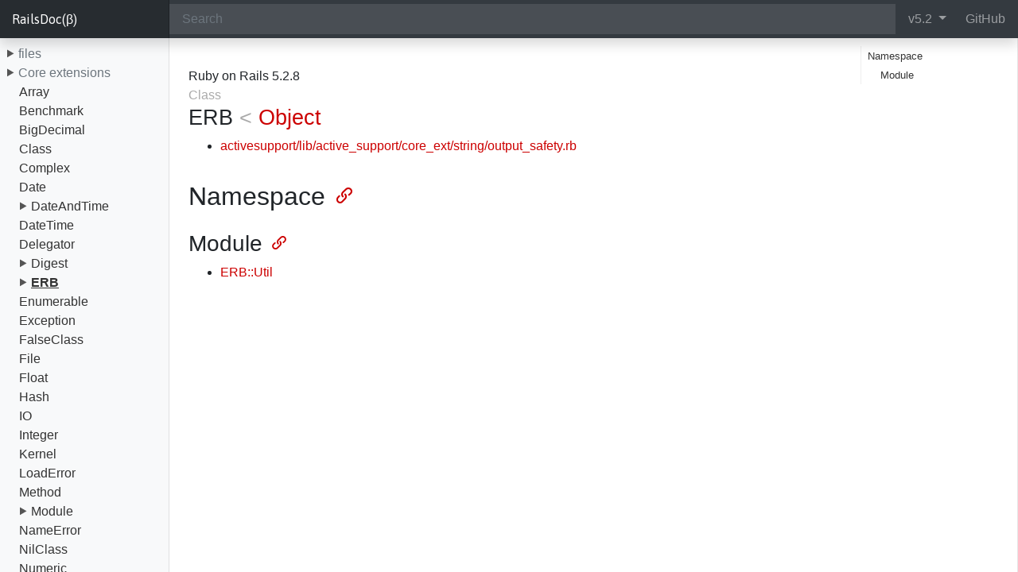

--- FILE ---
content_type: text/html; charset=utf-8
request_url: https://railsdoc.github.io/5.2/classes/ERB.html
body_size: 1998
content:
<!DOCTYPE html>
<html lang="en">
<head>
  <meta charset="UTF-8">
  <meta name="viewport" content="width=device-width, initial-scale=1">
  <link rel="stylesheet" href="https://cdn.jsdelivr.net/npm/bootstrap@4.6.2/dist/css/bootstrap.min.css" integrity="sha384-xOolHFLEh07PJGoPkLv1IbcEPTNtaed2xpHsD9ESMhqIYd0nLMwNLD69Npy4HI+N" crossorigin="anonymous">
  <link href="/assets/css/style.css" rel="stylesheet">
  <link rel="stylesheet" href="https://cdnjs.cloudflare.com/ajax/libs/highlight.js/11.11.1/styles/monokai.min.css">
  <link rel="apple-touch-icon" href="icon.png">
  <meta name="theme-color" content="#fafafa">
  <link href="https://fonts.googleapis.com/css?family=Asap" rel="stylesheet">
  <!-- Begin Jekyll SEO tag v2.8.0 -->
<title>ERB | RailsDoc(β)</title>
<meta name="generator" content="Jekyll v3.9.5" />
<meta property="og:title" content="ERB" />
<meta property="og:locale" content="en_US" />
<meta name="description" content="Ruby on Rails API Documentation." />
<meta property="og:description" content="Ruby on Rails API Documentation." />
<link rel="canonical" href="https://railsdoc.github.io/5.2/classes/ERB.html" />
<meta property="og:url" content="https://railsdoc.github.io/5.2/classes/ERB.html" />
<meta property="og:site_name" content="RailsDoc(β)" />
<meta property="og:image" content="https://avatars.githubusercontent.com/u/4223" />
<meta property="og:type" content="website" />
<meta name="twitter:card" content="summary" />
<meta property="twitter:image" content="https://avatars.githubusercontent.com/u/4223" />
<meta property="twitter:title" content="ERB" />
<meta name="twitter:site" content="@" />
<script type="application/ld+json">
{"@context":"https://schema.org","@type":"WebPage","description":"Ruby on Rails API Documentation.","headline":"ERB","image":"https://avatars.githubusercontent.com/u/4223","url":"https://railsdoc.github.io/5.2/classes/ERB.html"}</script>
<!-- End Jekyll SEO tag -->

  <!-- Global site tag (gtag.js) - Google Analytics -->
  <script async src="https://www.googletagmanager.com/gtag/js?id=UA-134470810-1"></script>
  <script>
    window.dataLayer = window.dataLayer || [];
    function gtag() { dataLayer.push(arguments); }
    gtag('js', new Date());

    gtag('config', 'UA-134470810-1');

    window.config = {
      rootPath: "/5.2/"
    }
  </script>
</head>
<body>
  <header class="navbar navbar-dark navbar-expand bg-dark flex-md-nowrap p-0 shadow sticky-header">
    <a class="navbar-brand col-sm-3 col-md-2 mr-0" href="/">RailsDoc(β)</a>
    <form class="w-100 d-none d-md-flex" action="/search" method="get">
      <input id="search-form" class="form-control form-control-dark" type="text" placeholder="Search" aria-label="Search" name="q">
    </form>

    <ul class="navbar-nav flex-row ml-md-auto d-none d-md-flex px-1">
      <li class="nav-item text-nowrap p-1">
        <div class="dropdown">
          <a class="dropdown-toggle nav-link" href="#" role="button" id="dropdownMenuLink" data-toggle="dropdown" aria-haspopup="true" aria-expanded="false">
            v5.2
          </a>
          <div class="dropdown-menu dropdown-menu-md-right" aria-labelledby="dropdownMenuLink">
            
    
    
    
        <a class="dropdown-item" href="/">v8.1</a>
    

    
    
    
        <a class="dropdown-item" href="/8.0/">v8.0</a>
    

    
    
    
        <a class="dropdown-item" href="/7.2/">v7.2</a>
    

    
    
    
        <a class="dropdown-item" href="/7.1/">v7.1</a>
    

    
    
    
        <a class="dropdown-item" href="/7.0/">v7.0</a>
    

    
    
    
        <a class="dropdown-item" href="/6.1/">v6.1</a>
    

    
    
    
        <a class="dropdown-item" href="/6.0/">v6.0</a>
    

    
    
    
        <a class="dropdown-item" href="/5.2/">v5.2</a>
    


          </div>
        </div>
      </li>
      <li class="nav-item text-nowrap p-1">
        <a class="nav-link p-2" href="https://github.com/railsdoc/railsdoc.github.io">GitHub</a>
      </li>
    </ul>
  </header>

  <div class="container-fluid">
    <div class="row">
      <nav class="col-12 col-md-3 col-xl-2 d-none d-md-block bg-light sidebar-sticky">
        <div id="navigation" class="sidebar-content">
        </div>
      </nav>

      <div class="col-12 col-md-2 col-xl-2 toc-content-sticky">
        <div class="toc-content"><ul id="toc" class="section-nav">
<li class="toc-entry toc-h2"><a href="#namespace">Namespace</a>
<ul>
<li class="toc-entry toc-h3"><a href="#module">Module</a></li>
</ul>
</li>
</ul></div>
      </div>

      <main role="main" class="col-12 col-md-7 col-xl-8 py-md-3 pl-md-4">
        <div class="main">
    <div class="banner">
        
            <span>Ruby on Rails 5.2.8</span><br />
        
        <div class="type">Class</div>
        <h1>
            ERB
            
                <span class="parent">&lt;
                    
                    <a href="Object.html">Object</a>
                    
                </span>
            
        </h1>
        <ul class="files">
            
            <li><a href="../files/activesupport/lib/active_support/core_ext/string/output_safety_rb.html">activesupport/lib/active_support/core_ext/string/output_safety.rb</a></li>
            
        </ul>
    </div>
    <div id="bodyContent">
        <div id="content">
  

  

  
  


  
    <h2 id="namespace">Namespace</h2>

    
      <h3 id="module">Module</h3>
      <ul>
      
        <li><a href="ERB/Util.html">ERB::Util</a></li>
      
      </ul>
    

    
  

  

  

  
    

    

    

    

    <!-- Methods -->
    
    
    
  
</div>

    </div>
</div>

        <footer class="site-footer">
          <!-- <span class="site-footer-credits">This page was generated by <a href="https://pages.github.com">GitHub Pages</a>.</span> -->
        </footer>
      </main>
    </div>
  </div>

  <script src="https://cdn.jsdelivr.net/npm/jquery@3.7.1/dist/jquery.min.js" crossorigin="anonymous"></script>
  <script src="https://cdn.jsdelivr.net/npm/bootstrap@4.6.2/dist/js/bootstrap.bundle.min.js" integrity="sha384-Fy6S3B9q64WdZWQUiU+q4/2Lc9npb8tCaSX9FK7E8HnRr0Jz8D6OP9dO5Vg3Q9ct" crossorigin="anonymous"></script>
  <script src="https://cdnjs.cloudflare.com/ajax/libs/anchor-js/5.0.0/anchor.min.js" integrity="sha512-byAcNWVEzFfu+tZItctr+WIMUJvpzT2kokkqcBq+VsrM3OrC5Aj9E2gh+hHpU0XNA3wDmX4sDbV5/nkhvTrj4w==" crossorigin="anonymous" referrerpolicy="no-referrer"></script>
  <script src="https://cdnjs.cloudflare.com/ajax/libs/highlight.js/11.11.1/highlight.min.js"></script>
  <script src="/assets/js/app.js"></script>
  <script src="/assets/js/search.js"></script>
</body>
</html>


--- FILE ---
content_type: text/html; charset=utf-8
request_url: https://railsdoc.github.io/5.2/navigation.html
body_size: 21101
content:
<ul style="navigation"> <li> <div class="icon"></div> <span class="text-muted">files</span> <ul style="display:none;"> <li> <div class="icon"></div> <span class="text-muted">actioncable</span> <ul style="display:none;"> <li> <a href="/5.2/files/actioncable/README_md.html">README.md</a> </li> <li> <div class="icon"></div> <span class="text-muted">lib</span> <ul style="display:none;"> <li> <div class="icon"></div> <span class="text-muted">action_cable</span> <ul style="display:none;"> <li> <div class="icon"></div> <span class="text-muted">channel</span> <ul style="display:none;"> <li> <a href="/5.2/files/actioncable/lib/action_cable/channel/base_rb.html">base.rb</a> </li> <li> <a href="/5.2/files/actioncable/lib/action_cable/channel/broadcasting_rb.html">broadcasting.rb</a> </li> <li> <a href="/5.2/files/actioncable/lib/action_cable/channel/callbacks_rb.html">callbacks.rb</a> </li> <li> <a href="/5.2/files/actioncable/lib/action_cable/channel/naming_rb.html">naming.rb</a> </li> <li> <a href="/5.2/files/actioncable/lib/action_cable/channel/periodic_timers_rb.html">periodic_timers.rb</a> </li> <li> <a href="/5.2/files/actioncable/lib/action_cable/channel/streams_rb.html">streams.rb</a> </li> </ul> </li> <li> <a href="/5.2/files/actioncable/lib/action_cable/channel_rb.html">channel.rb</a> </li> <li> <div class="icon"></div> <span class="text-muted">connection</span> <ul style="display:none;"> <li> <a href="/5.2/files/actioncable/lib/action_cable/connection/authorization_rb.html">authorization.rb</a> </li> <li> <a href="/5.2/files/actioncable/lib/action_cable/connection/base_rb.html">base.rb</a> </li> <li> <a href="/5.2/files/actioncable/lib/action_cable/connection/client_socket_rb.html">client_socket.rb</a> </li> <li> <a href="/5.2/files/actioncable/lib/action_cable/connection/identification_rb.html">identification.rb</a> </li> <li> <a href="/5.2/files/actioncable/lib/action_cable/connection/internal_channel_rb.html">internal_channel.rb</a> </li> <li> <a href="/5.2/files/actioncable/lib/action_cable/connection/message_buffer_rb.html">message_buffer.rb</a> </li> <li> <a href="/5.2/files/actioncable/lib/action_cable/connection/stream_rb.html">stream.rb</a> </li> <li> <a href="/5.2/files/actioncable/lib/action_cable/connection/stream_event_loop_rb.html">stream_event_loop.rb</a> </li> <li> <a href="/5.2/files/actioncable/lib/action_cable/connection/subscriptions_rb.html">subscriptions.rb</a> </li> <li> <a href="/5.2/files/actioncable/lib/action_cable/connection/tagged_logger_proxy_rb.html">tagged_logger_proxy.rb</a> </li> <li> <a href="/5.2/files/actioncable/lib/action_cable/connection/web_socket_rb.html">web_socket.rb</a> </li> </ul> </li> <li> <a href="/5.2/files/actioncable/lib/action_cable/connection_rb.html">connection.rb</a> </li> <li> <a href="/5.2/files/actioncable/lib/action_cable/engine_rb.html">engine.rb</a> </li> <li> <a href="/5.2/files/actioncable/lib/action_cable/gem_version_rb.html">gem_version.rb</a> </li> <li> <div class="icon"></div> <span class="text-muted">helpers</span> <ul style="display:none;"> <li> <a href="/5.2/files/actioncable/lib/action_cable/helpers/action_cable_helper_rb.html">action_cable_helper.rb</a> </li> </ul> </li> <li> <a href="/5.2/files/actioncable/lib/action_cable/remote_connections_rb.html">remote_connections.rb</a> </li> <li> <div class="icon"></div> <span class="text-muted">server</span> <ul style="display:none;"> <li> <a href="/5.2/files/actioncable/lib/action_cable/server/base_rb.html">base.rb</a> </li> <li> <a href="/5.2/files/actioncable/lib/action_cable/server/broadcasting_rb.html">broadcasting.rb</a> </li> <li> <a href="/5.2/files/actioncable/lib/action_cable/server/configuration_rb.html">configuration.rb</a> </li> <li> <a href="/5.2/files/actioncable/lib/action_cable/server/connections_rb.html">connections.rb</a> </li> <li> <div class="icon"></div> <span class="text-muted">worker</span> <ul style="display:none;"> <li> <a href="/5.2/files/actioncable/lib/action_cable/server/worker/active_record_connection_management_rb.html">active_record_connection_management.rb</a> </li> </ul> </li> <li> <a href="/5.2/files/actioncable/lib/action_cable/server/worker_rb.html">worker.rb</a> </li> </ul> </li> <li> <a href="/5.2/files/actioncable/lib/action_cable/server_rb.html">server.rb</a> </li> <li> <div class="icon"></div> <span class="text-muted">subscription_adapter</span> <ul style="display:none;"> <li> <a href="/5.2/files/actioncable/lib/action_cable/subscription_adapter/async_rb.html">async.rb</a> </li> <li> <a href="/5.2/files/actioncable/lib/action_cable/subscription_adapter/base_rb.html">base.rb</a> </li> <li> <a href="/5.2/files/actioncable/lib/action_cable/subscription_adapter/channel_prefix_rb.html">channel_prefix.rb</a> </li> <li> <a href="/5.2/files/actioncable/lib/action_cable/subscription_adapter/inline_rb.html">inline.rb</a> </li> <li> <a href="/5.2/files/actioncable/lib/action_cable/subscription_adapter/postgresql_rb.html">postgresql.rb</a> </li> <li> <a href="/5.2/files/actioncable/lib/action_cable/subscription_adapter/redis_rb.html">redis.rb</a> </li> <li> <a href="/5.2/files/actioncable/lib/action_cable/subscription_adapter/subscriber_map_rb.html">subscriber_map.rb</a> </li> </ul> </li> <li> <a href="/5.2/files/actioncable/lib/action_cable/subscription_adapter_rb.html">subscription_adapter.rb</a> </li> <li> <a href="/5.2/files/actioncable/lib/action_cable/version_rb.html">version.rb</a> </li> </ul> </li> </ul> </li> </ul> </li> <li> <div class="icon"></div> <span class="text-muted">actionmailer</span> <ul style="display:none;"> <li> <a href="/5.2/files/actionmailer/README_rdoc.html">README.rdoc</a> </li> <li> <div class="icon"></div> <span class="text-muted">lib</span> <ul style="display:none;"> <li> <div class="icon"></div> <span class="text-muted">action_mailer</span> <ul style="display:none;"> <li> <a href="/5.2/files/actionmailer/lib/action_mailer/base_rb.html">base.rb</a> </li> <li> <a href="/5.2/files/actionmailer/lib/action_mailer/collector_rb.html">collector.rb</a> </li> <li> <a href="/5.2/files/actionmailer/lib/action_mailer/delivery_job_rb.html">delivery_job.rb</a> </li> <li> <a href="/5.2/files/actionmailer/lib/action_mailer/delivery_methods_rb.html">delivery_methods.rb</a> </li> <li> <a href="/5.2/files/actionmailer/lib/action_mailer/gem_version_rb.html">gem_version.rb</a> </li> <li> <a href="/5.2/files/actionmailer/lib/action_mailer/inline_preview_interceptor_rb.html">inline_preview_interceptor.rb</a> </li> <li> <a href="/5.2/files/actionmailer/lib/action_mailer/log_subscriber_rb.html">log_subscriber.rb</a> </li> <li> <a href="/5.2/files/actionmailer/lib/action_mailer/mail_helper_rb.html">mail_helper.rb</a> </li> <li> <a href="/5.2/files/actionmailer/lib/action_mailer/message_delivery_rb.html">message_delivery.rb</a> </li> <li> <a href="/5.2/files/actionmailer/lib/action_mailer/parameterized_rb.html">parameterized.rb</a> </li> <li> <a href="/5.2/files/actionmailer/lib/action_mailer/preview_rb.html">preview.rb</a> </li> <li> <a href="/5.2/files/actionmailer/lib/action_mailer/railtie_rb.html">railtie.rb</a> </li> <li> <a href="/5.2/files/actionmailer/lib/action_mailer/rescuable_rb.html">rescuable.rb</a> </li> <li> <a href="/5.2/files/actionmailer/lib/action_mailer/test_case_rb.html">test_case.rb</a> </li> <li> <a href="/5.2/files/actionmailer/lib/action_mailer/test_helper_rb.html">test_helper.rb</a> </li> <li> <a href="/5.2/files/actionmailer/lib/action_mailer/version_rb.html">version.rb</a> </li> </ul> </li> </ul> </li> </ul> </li> <li> <div class="icon"></div> <span class="text-muted">actionpack</span> <ul style="display:none;"> <li> <a href="/5.2/files/actionpack/README_rdoc.html">README.rdoc</a> </li> <li> <div class="icon"></div> <span class="text-muted">lib</span> <ul style="display:none;"> <li> <div class="icon"></div> <span class="text-muted">abstract_controller</span> <ul style="display:none;"> <li> <a href="/5.2/files/actionpack/lib/abstract_controller/asset_paths_rb.html">asset_paths.rb</a> </li> <li> <a href="/5.2/files/actionpack/lib/abstract_controller/base_rb.html">base.rb</a> </li> <li> <div class="icon"></div> <span class="text-muted">caching</span> <ul style="display:none;"> <li> <a href="/5.2/files/actionpack/lib/abstract_controller/caching/fragments_rb.html">fragments.rb</a> </li> </ul> </li> <li> <a href="/5.2/files/actionpack/lib/abstract_controller/caching_rb.html">caching.rb</a> </li> <li> <a href="/5.2/files/actionpack/lib/abstract_controller/callbacks_rb.html">callbacks.rb</a> </li> <li> <a href="/5.2/files/actionpack/lib/abstract_controller/collector_rb.html">collector.rb</a> </li> <li> <a href="/5.2/files/actionpack/lib/abstract_controller/error_rb.html">error.rb</a> </li> <li> <a href="/5.2/files/actionpack/lib/abstract_controller/helpers_rb.html">helpers.rb</a> </li> <li> <a href="/5.2/files/actionpack/lib/abstract_controller/logger_rb.html">logger.rb</a> </li> <li> <div class="icon"></div> <span class="text-muted">railties</span> <ul style="display:none;"> <li> <a href="/5.2/files/actionpack/lib/abstract_controller/railties/routes_helpers_rb.html">routes_helpers.rb</a> </li> </ul> </li> <li> <a href="/5.2/files/actionpack/lib/abstract_controller/rendering_rb.html">rendering.rb</a> </li> <li> <a href="/5.2/files/actionpack/lib/abstract_controller/translation_rb.html">translation.rb</a> </li> <li> <a href="/5.2/files/actionpack/lib/abstract_controller/url_for_rb.html">url_for.rb</a> </li> </ul> </li> <li> <div class="icon"></div> <span class="text-muted">action_controller</span> <ul style="display:none;"> <li> <div class="icon"></div> <span class="text-muted">api</span> <ul style="display:none;"> <li> <a href="/5.2/files/actionpack/lib/action_controller/api/api_rendering_rb.html">api_rendering.rb</a> </li> </ul> </li> <li> <a href="/5.2/files/actionpack/lib/action_controller/api_rb.html">api.rb</a> </li> <li> <a href="/5.2/files/actionpack/lib/action_controller/base_rb.html">base.rb</a> </li> <li> <a href="/5.2/files/actionpack/lib/action_controller/caching_rb.html">caching.rb</a> </li> <li> <a href="/5.2/files/actionpack/lib/action_controller/form_builder_rb.html">form_builder.rb</a> </li> <li> <a href="/5.2/files/actionpack/lib/action_controller/log_subscriber_rb.html">log_subscriber.rb</a> </li> <li> <div class="icon"></div> <span class="text-muted">metal</span> <ul style="display:none;"> <li> <a href="/5.2/files/actionpack/lib/action_controller/metal/basic_implicit_render_rb.html">basic_implicit_render.rb</a> </li> <li> <a href="/5.2/files/actionpack/lib/action_controller/metal/conditional_get_rb.html">conditional_get.rb</a> </li> <li> <a href="/5.2/files/actionpack/lib/action_controller/metal/content_security_policy_rb.html">content_security_policy.rb</a> </li> <li> <a href="/5.2/files/actionpack/lib/action_controller/metal/cookies_rb.html">cookies.rb</a> </li> <li> <a href="/5.2/files/actionpack/lib/action_controller/metal/data_streaming_rb.html">data_streaming.rb</a> </li> <li> <a href="/5.2/files/actionpack/lib/action_controller/metal/etag_with_flash_rb.html">etag_with_flash.rb</a> </li> <li> <a href="/5.2/files/actionpack/lib/action_controller/metal/etag_with_template_digest_rb.html">etag_with_template_digest.rb</a> </li> <li> <a href="/5.2/files/actionpack/lib/action_controller/metal/exceptions_rb.html">exceptions.rb</a> </li> <li> <a href="/5.2/files/actionpack/lib/action_controller/metal/flash_rb.html">flash.rb</a> </li> <li> <a href="/5.2/files/actionpack/lib/action_controller/metal/force_ssl_rb.html">force_ssl.rb</a> </li> <li> <a href="/5.2/files/actionpack/lib/action_controller/metal/head_rb.html">head.rb</a> </li> <li> <a href="/5.2/files/actionpack/lib/action_controller/metal/helpers_rb.html">helpers.rb</a> </li> <li> <a href="/5.2/files/actionpack/lib/action_controller/metal/http_authentication_rb.html">http_authentication.rb</a> </li> <li> <a href="/5.2/files/actionpack/lib/action_controller/metal/implicit_render_rb.html">implicit_render.rb</a> </li> <li> <a href="/5.2/files/actionpack/lib/action_controller/metal/instrumentation_rb.html">instrumentation.rb</a> </li> <li> <a href="/5.2/files/actionpack/lib/action_controller/metal/live_rb.html">live.rb</a> </li> <li> <a href="/5.2/files/actionpack/lib/action_controller/metal/mime_responds_rb.html">mime_responds.rb</a> </li> <li> <a href="/5.2/files/actionpack/lib/action_controller/metal/parameter_encoding_rb.html">parameter_encoding.rb</a> </li> <li> <a href="/5.2/files/actionpack/lib/action_controller/metal/params_wrapper_rb.html">params_wrapper.rb</a> </li> <li> <a href="/5.2/files/actionpack/lib/action_controller/metal/redirecting_rb.html">redirecting.rb</a> </li> <li> <a href="/5.2/files/actionpack/lib/action_controller/metal/renderers_rb.html">renderers.rb</a> </li> <li> <a href="/5.2/files/actionpack/lib/action_controller/metal/rendering_rb.html">rendering.rb</a> </li> <li> <a href="/5.2/files/actionpack/lib/action_controller/metal/request_forgery_protection_rb.html">request_forgery_protection.rb</a> </li> <li> <a href="/5.2/files/actionpack/lib/action_controller/metal/rescue_rb.html">rescue.rb</a> </li> <li> <a href="/5.2/files/actionpack/lib/action_controller/metal/streaming_rb.html">streaming.rb</a> </li> <li> <a href="/5.2/files/actionpack/lib/action_controller/metal/strong_parameters_rb.html">strong_parameters.rb</a> </li> <li> <a href="/5.2/files/actionpack/lib/action_controller/metal/testing_rb.html">testing.rb</a> </li> <li> <a href="/5.2/files/actionpack/lib/action_controller/metal/url_for_rb.html">url_for.rb</a> </li> </ul> </li> <li> <a href="/5.2/files/actionpack/lib/action_controller/metal_rb.html">metal.rb</a> </li> <li> <a href="/5.2/files/actionpack/lib/action_controller/railtie_rb.html">railtie.rb</a> </li> <li> <div class="icon"></div> <span class="text-muted">railties</span> <ul style="display:none;"> <li> <a href="/5.2/files/actionpack/lib/action_controller/railties/helpers_rb.html">helpers.rb</a> </li> </ul> </li> <li> <a href="/5.2/files/actionpack/lib/action_controller/renderer_rb.html">renderer.rb</a> </li> <li> <a href="/5.2/files/actionpack/lib/action_controller/template_assertions_rb.html">template_assertions.rb</a> </li> <li> <a href="/5.2/files/actionpack/lib/action_controller/test_case_rb.html">test_case.rb</a> </li> </ul> </li> <li> <div class="icon"></div> <span class="text-muted">action_dispatch</span> <ul style="display:none;"> <li> <div class="icon"></div> <span class="text-muted">http</span> <ul style="display:none;"> <li> <a href="/5.2/files/actionpack/lib/action_dispatch/http/cache_rb.html">cache.rb</a> </li> <li> <a href="/5.2/files/actionpack/lib/action_dispatch/http/content_security_policy_rb.html">content_security_policy.rb</a> </li> <li> <a href="/5.2/files/actionpack/lib/action_dispatch/http/filter_parameters_rb.html">filter_parameters.rb</a> </li> <li> <a href="/5.2/files/actionpack/lib/action_dispatch/http/filter_redirect_rb.html">filter_redirect.rb</a> </li> <li> <a href="/5.2/files/actionpack/lib/action_dispatch/http/headers_rb.html">headers.rb</a> </li> <li> <a href="/5.2/files/actionpack/lib/action_dispatch/http/mime_negotiation_rb.html">mime_negotiation.rb</a> </li> <li> <a href="/5.2/files/actionpack/lib/action_dispatch/http/mime_type_rb.html">mime_type.rb</a> </li> <li> <a href="/5.2/files/actionpack/lib/action_dispatch/http/mime_types_rb.html">mime_types.rb</a> </li> <li> <a href="/5.2/files/actionpack/lib/action_dispatch/http/parameter_filter_rb.html">parameter_filter.rb</a> </li> <li> <a href="/5.2/files/actionpack/lib/action_dispatch/http/parameters_rb.html">parameters.rb</a> </li> <li> <a href="/5.2/files/actionpack/lib/action_dispatch/http/rack_cache_rb.html">rack_cache.rb</a> </li> <li> <a href="/5.2/files/actionpack/lib/action_dispatch/http/request_rb.html">request.rb</a> </li> <li> <a href="/5.2/files/actionpack/lib/action_dispatch/http/response_rb.html">response.rb</a> </li> <li> <a href="/5.2/files/actionpack/lib/action_dispatch/http/upload_rb.html">upload.rb</a> </li> <li> <a href="/5.2/files/actionpack/lib/action_dispatch/http/url_rb.html">url.rb</a> </li> </ul> </li> <li> <div class="icon"></div> <span class="text-muted">journey</span> <ul style="display:none;"> <li> <a href="/5.2/files/actionpack/lib/action_dispatch/journey/formatter_rb.html">formatter.rb</a> </li> <li> <div class="icon"></div> <span class="text-muted">gtg</span> <ul style="display:none;"> <li> <a href="/5.2/files/actionpack/lib/action_dispatch/journey/gtg/builder_rb.html">builder.rb</a> </li> <li> <a href="/5.2/files/actionpack/lib/action_dispatch/journey/gtg/simulator_rb.html">simulator.rb</a> </li> <li> <a href="/5.2/files/actionpack/lib/action_dispatch/journey/gtg/transition_table_rb.html">transition_table.rb</a> </li> </ul> </li> <li> <div class="icon"></div> <span class="text-muted">nfa</span> <ul style="display:none;"> <li> <a href="/5.2/files/actionpack/lib/action_dispatch/journey/nfa/builder_rb.html">builder.rb</a> </li> <li> <a href="/5.2/files/actionpack/lib/action_dispatch/journey/nfa/dot_rb.html">dot.rb</a> </li> <li> <a href="/5.2/files/actionpack/lib/action_dispatch/journey/nfa/simulator_rb.html">simulator.rb</a> </li> <li> <a href="/5.2/files/actionpack/lib/action_dispatch/journey/nfa/transition_table_rb.html">transition_table.rb</a> </li> </ul> </li> <li> <div class="icon"></div> <span class="text-muted">nodes</span> <ul style="display:none;"> <li> <a href="/5.2/files/actionpack/lib/action_dispatch/journey/nodes/node_rb.html">node.rb</a> </li> </ul> </li> <li> <a href="/5.2/files/actionpack/lib/action_dispatch/journey/parser_rb.html">parser.rb</a> </li> <li> <a href="/5.2/files/actionpack/lib/action_dispatch/journey/parser_extras_rb.html">parser_extras.rb</a> </li> <li> <div class="icon"></div> <span class="text-muted">path</span> <ul style="display:none;"> <li> <a href="/5.2/files/actionpack/lib/action_dispatch/journey/path/pattern_rb.html">pattern.rb</a> </li> </ul> </li> <li> <a href="/5.2/files/actionpack/lib/action_dispatch/journey/route_rb.html">route.rb</a> </li> <li> <div class="icon"></div> <span class="text-muted">router</span> <ul style="display:none;"> <li> <a href="/5.2/files/actionpack/lib/action_dispatch/journey/router/utils_rb.html">utils.rb</a> </li> </ul> </li> <li> <a href="/5.2/files/actionpack/lib/action_dispatch/journey/router_rb.html">router.rb</a> </li> <li> <a href="/5.2/files/actionpack/lib/action_dispatch/journey/routes_rb.html">routes.rb</a> </li> <li> <a href="/5.2/files/actionpack/lib/action_dispatch/journey/scanner_rb.html">scanner.rb</a> </li> <li> <a href="/5.2/files/actionpack/lib/action_dispatch/journey/visitors_rb.html">visitors.rb</a> </li> </ul> </li> <li> <a href="/5.2/files/actionpack/lib/action_dispatch/journey_rb.html">journey.rb</a> </li> <li> <div class="icon"></div> <span class="text-muted">middleware</span> <ul style="display:none;"> <li> <a href="/5.2/files/actionpack/lib/action_dispatch/middleware/callbacks_rb.html">callbacks.rb</a> </li> <li> <a href="/5.2/files/actionpack/lib/action_dispatch/middleware/cookies_rb.html">cookies.rb</a> </li> <li> <a href="/5.2/files/actionpack/lib/action_dispatch/middleware/debug_exceptions_rb.html">debug_exceptions.rb</a> </li> <li> <a href="/5.2/files/actionpack/lib/action_dispatch/middleware/debug_locks_rb.html">debug_locks.rb</a> </li> <li> <a href="/5.2/files/actionpack/lib/action_dispatch/middleware/exception_wrapper_rb.html">exception_wrapper.rb</a> </li> <li> <a href="/5.2/files/actionpack/lib/action_dispatch/middleware/executor_rb.html">executor.rb</a> </li> <li> <a href="/5.2/files/actionpack/lib/action_dispatch/middleware/flash_rb.html">flash.rb</a> </li> <li> <a href="/5.2/files/actionpack/lib/action_dispatch/middleware/public_exceptions_rb.html">public_exceptions.rb</a> </li> <li> <a href="/5.2/files/actionpack/lib/action_dispatch/middleware/reloader_rb.html">reloader.rb</a> </li> <li> <a href="/5.2/files/actionpack/lib/action_dispatch/middleware/remote_ip_rb.html">remote_ip.rb</a> </li> <li> <a href="/5.2/files/actionpack/lib/action_dispatch/middleware/request_id_rb.html">request_id.rb</a> </li> <li> <div class="icon"></div> <span class="text-muted">session</span> <ul style="display:none;"> <li> <a href="/5.2/files/actionpack/lib/action_dispatch/middleware/session/abstract_store_rb.html">abstract_store.rb</a> </li> <li> <a href="/5.2/files/actionpack/lib/action_dispatch/middleware/session/cache_store_rb.html">cache_store.rb</a> </li> <li> <a href="/5.2/files/actionpack/lib/action_dispatch/middleware/session/cookie_store_rb.html">cookie_store.rb</a> </li> <li> <a href="/5.2/files/actionpack/lib/action_dispatch/middleware/session/mem_cache_store_rb.html">mem_cache_store.rb</a> </li> </ul> </li> <li> <a href="/5.2/files/actionpack/lib/action_dispatch/middleware/show_exceptions_rb.html">show_exceptions.rb</a> </li> <li> <a href="/5.2/files/actionpack/lib/action_dispatch/middleware/ssl_rb.html">ssl.rb</a> </li> <li> <a href="/5.2/files/actionpack/lib/action_dispatch/middleware/stack_rb.html">stack.rb</a> </li> <li> <a href="/5.2/files/actionpack/lib/action_dispatch/middleware/static_rb.html">static.rb</a> </li> </ul> </li> <li> <a href="/5.2/files/actionpack/lib/action_dispatch/railtie_rb.html">railtie.rb</a> </li> <li> <div class="icon"></div> <span class="text-muted">request</span> <ul style="display:none;"> <li> <a href="/5.2/files/actionpack/lib/action_dispatch/request/session_rb.html">session.rb</a> </li> <li> <a href="/5.2/files/actionpack/lib/action_dispatch/request/utils_rb.html">utils.rb</a> </li> </ul> </li> <li> <div class="icon"></div> <span class="text-muted">routing</span> <ul style="display:none;"> <li> <a href="/5.2/files/actionpack/lib/action_dispatch/routing/endpoint_rb.html">endpoint.rb</a> </li> <li> <a href="/5.2/files/actionpack/lib/action_dispatch/routing/inspector_rb.html">inspector.rb</a> </li> <li> <a href="/5.2/files/actionpack/lib/action_dispatch/routing/mapper_rb.html">mapper.rb</a> </li> <li> <a href="/5.2/files/actionpack/lib/action_dispatch/routing/polymorphic_routes_rb.html">polymorphic_routes.rb</a> </li> <li> <a href="/5.2/files/actionpack/lib/action_dispatch/routing/redirection_rb.html">redirection.rb</a> </li> <li> <a href="/5.2/files/actionpack/lib/action_dispatch/routing/route_set_rb.html">route_set.rb</a> </li> <li> <a href="/5.2/files/actionpack/lib/action_dispatch/routing/routes_proxy_rb.html">routes_proxy.rb</a> </li> <li> <a href="/5.2/files/actionpack/lib/action_dispatch/routing/url_for_rb.html">url_for.rb</a> </li> </ul> </li> <li> <a href="/5.2/files/actionpack/lib/action_dispatch/routing_rb.html">routing.rb</a> </li> <li> <a href="/5.2/files/actionpack/lib/action_dispatch/system_test_case_rb.html">system_test_case.rb</a> </li> <li> <div class="icon"></div> <span class="text-muted">system_testing</span> <ul style="display:none;"> <li> <a href="/5.2/files/actionpack/lib/action_dispatch/system_testing/browser_rb.html">browser.rb</a> </li> <li> <a href="/5.2/files/actionpack/lib/action_dispatch/system_testing/driver_rb.html">driver.rb</a> </li> <li> <a href="/5.2/files/actionpack/lib/action_dispatch/system_testing/server_rb.html">server.rb</a> </li> <li> <div class="icon"></div> <span class="text-muted">test_helpers</span> <ul style="display:none;"> <li> <a href="/5.2/files/actionpack/lib/action_dispatch/system_testing/test_helpers/screenshot_helper_rb.html">screenshot_helper.rb</a> </li> <li> <a href="/5.2/files/actionpack/lib/action_dispatch/system_testing/test_helpers/setup_and_teardown_rb.html">setup_and_teardown.rb</a> </li> <li> <a href="/5.2/files/actionpack/lib/action_dispatch/system_testing/test_helpers/undef_methods_rb.html">undef_methods.rb</a> </li> </ul> </li> </ul> </li> <li> <div class="icon"></div> <span class="text-muted">testing</span> <ul style="display:none;"> <li> <a href="/5.2/files/actionpack/lib/action_dispatch/testing/assertion_response_rb.html">assertion_response.rb</a> </li> <li> <div class="icon"></div> <span class="text-muted">assertions</span> <ul style="display:none;"> <li> <a href="/5.2/files/actionpack/lib/action_dispatch/testing/assertions/response_rb.html">response.rb</a> </li> <li> <a href="/5.2/files/actionpack/lib/action_dispatch/testing/assertions/routing_rb.html">routing.rb</a> </li> </ul> </li> <li> <a href="/5.2/files/actionpack/lib/action_dispatch/testing/assertions_rb.html">assertions.rb</a> </li> <li> <a href="/5.2/files/actionpack/lib/action_dispatch/testing/integration_rb.html">integration.rb</a> </li> <li> <a href="/5.2/files/actionpack/lib/action_dispatch/testing/request_encoder_rb.html">request_encoder.rb</a> </li> <li> <a href="/5.2/files/actionpack/lib/action_dispatch/testing/test_process_rb.html">test_process.rb</a> </li> <li> <a href="/5.2/files/actionpack/lib/action_dispatch/testing/test_request_rb.html">test_request.rb</a> </li> <li> <a href="/5.2/files/actionpack/lib/action_dispatch/testing/test_response_rb.html">test_response.rb</a> </li> </ul> </li> </ul> </li> </ul> </li> </ul> </li> <li> <div class="icon"></div> <span class="text-muted">actionview</span> <ul style="display:none;"> <li> <a href="/5.2/files/actionview/README_rdoc.html">README.rdoc</a> </li> <li> <div class="icon"></div> <span class="text-muted">lib</span> <ul style="display:none;"> <li> <div class="icon"></div> <span class="text-muted">action_view</span> <ul style="display:none;"> <li> <a href="/5.2/files/actionview/lib/action_view/base_rb.html">base.rb</a> </li> <li> <a href="/5.2/files/actionview/lib/action_view/buffers_rb.html">buffers.rb</a> </li> <li> <a href="/5.2/files/actionview/lib/action_view/context_rb.html">context.rb</a> </li> <li> <a href="/5.2/files/actionview/lib/action_view/dependency_tracker_rb.html">dependency_tracker.rb</a> </li> <li> <a href="/5.2/files/actionview/lib/action_view/digestor_rb.html">digestor.rb</a> </li> <li> <a href="/5.2/files/actionview/lib/action_view/flows_rb.html">flows.rb</a> </li> <li> <a href="/5.2/files/actionview/lib/action_view/gem_version_rb.html">gem_version.rb</a> </li> <li> <div class="icon"></div> <span class="text-muted">helpers</span> <ul style="display:none;"> <li> <a href="/5.2/files/actionview/lib/action_view/helpers/active_model_helper_rb.html">active_model_helper.rb</a> </li> <li> <a href="/5.2/files/actionview/lib/action_view/helpers/asset_tag_helper_rb.html">asset_tag_helper.rb</a> </li> <li> <a href="/5.2/files/actionview/lib/action_view/helpers/asset_url_helper_rb.html">asset_url_helper.rb</a> </li> <li> <a href="/5.2/files/actionview/lib/action_view/helpers/atom_feed_helper_rb.html">atom_feed_helper.rb</a> </li> <li> <a href="/5.2/files/actionview/lib/action_view/helpers/cache_helper_rb.html">cache_helper.rb</a> </li> <li> <a href="/5.2/files/actionview/lib/action_view/helpers/capture_helper_rb.html">capture_helper.rb</a> </li> <li> <a href="/5.2/files/actionview/lib/action_view/helpers/controller_helper_rb.html">controller_helper.rb</a> </li> <li> <a href="/5.2/files/actionview/lib/action_view/helpers/csp_helper_rb.html">csp_helper.rb</a> </li> <li> <a href="/5.2/files/actionview/lib/action_view/helpers/csrf_helper_rb.html">csrf_helper.rb</a> </li> <li> <a href="/5.2/files/actionview/lib/action_view/helpers/date_helper_rb.html">date_helper.rb</a> </li> <li> <a href="/5.2/files/actionview/lib/action_view/helpers/debug_helper_rb.html">debug_helper.rb</a> </li> <li> <a href="/5.2/files/actionview/lib/action_view/helpers/form_helper_rb.html">form_helper.rb</a> </li> <li> <a href="/5.2/files/actionview/lib/action_view/helpers/form_options_helper_rb.html">form_options_helper.rb</a> </li> <li> <a href="/5.2/files/actionview/lib/action_view/helpers/form_tag_helper_rb.html">form_tag_helper.rb</a> </li> <li> <a href="/5.2/files/actionview/lib/action_view/helpers/javascript_helper_rb.html">javascript_helper.rb</a> </li> <li> <a href="/5.2/files/actionview/lib/action_view/helpers/number_helper_rb.html">number_helper.rb</a> </li> <li> <a href="/5.2/files/actionview/lib/action_view/helpers/output_safety_helper_rb.html">output_safety_helper.rb</a> </li> <li> <a href="/5.2/files/actionview/lib/action_view/helpers/record_tag_helper_rb.html">record_tag_helper.rb</a> </li> <li> <a href="/5.2/files/actionview/lib/action_view/helpers/rendering_helper_rb.html">rendering_helper.rb</a> </li> <li> <a href="/5.2/files/actionview/lib/action_view/helpers/sanitize_helper_rb.html">sanitize_helper.rb</a> </li> <li> <a href="/5.2/files/actionview/lib/action_view/helpers/tag_helper_rb.html">tag_helper.rb</a> </li> <li> <div class="icon"></div> <span class="text-muted">tags</span> <ul style="display:none;"> <li> <a href="/5.2/files/actionview/lib/action_view/helpers/tags/base_rb.html">base.rb</a> </li> <li> <a href="/5.2/files/actionview/lib/action_view/helpers/tags/check_box_rb.html">check_box.rb</a> </li> <li> <a href="/5.2/files/actionview/lib/action_view/helpers/tags/checkable_rb.html">checkable.rb</a> </li> <li> <a href="/5.2/files/actionview/lib/action_view/helpers/tags/collection_check_boxes_rb.html">collection_check_boxes.rb</a> </li> <li> <a href="/5.2/files/actionview/lib/action_view/helpers/tags/collection_helpers_rb.html">collection_helpers.rb</a> </li> <li> <a href="/5.2/files/actionview/lib/action_view/helpers/tags/collection_radio_buttons_rb.html">collection_radio_buttons.rb</a> </li> <li> <a href="/5.2/files/actionview/lib/action_view/helpers/tags/collection_select_rb.html">collection_select.rb</a> </li> <li> <a href="/5.2/files/actionview/lib/action_view/helpers/tags/color_field_rb.html">color_field.rb</a> </li> <li> <a href="/5.2/files/actionview/lib/action_view/helpers/tags/date_field_rb.html">date_field.rb</a> </li> <li> <a href="/5.2/files/actionview/lib/action_view/helpers/tags/date_select_rb.html">date_select.rb</a> </li> <li> <a href="/5.2/files/actionview/lib/action_view/helpers/tags/datetime_field_rb.html">datetime_field.rb</a> </li> <li> <a href="/5.2/files/actionview/lib/action_view/helpers/tags/datetime_local_field_rb.html">datetime_local_field.rb</a> </li> <li> <a href="/5.2/files/actionview/lib/action_view/helpers/tags/datetime_select_rb.html">datetime_select.rb</a> </li> <li> <a href="/5.2/files/actionview/lib/action_view/helpers/tags/email_field_rb.html">email_field.rb</a> </li> <li> <a href="/5.2/files/actionview/lib/action_view/helpers/tags/file_field_rb.html">file_field.rb</a> </li> <li> <a href="/5.2/files/actionview/lib/action_view/helpers/tags/grouped_collection_select_rb.html">grouped_collection_select.rb</a> </li> <li> <a href="/5.2/files/actionview/lib/action_view/helpers/tags/hidden_field_rb.html">hidden_field.rb</a> </li> <li> <a href="/5.2/files/actionview/lib/action_view/helpers/tags/label_rb.html">label.rb</a> </li> <li> <a href="/5.2/files/actionview/lib/action_view/helpers/tags/month_field_rb.html">month_field.rb</a> </li> <li> <a href="/5.2/files/actionview/lib/action_view/helpers/tags/number_field_rb.html">number_field.rb</a> </li> <li> <a href="/5.2/files/actionview/lib/action_view/helpers/tags/password_field_rb.html">password_field.rb</a> </li> <li> <a href="/5.2/files/actionview/lib/action_view/helpers/tags/placeholderable_rb.html">placeholderable.rb</a> </li> <li> <a href="/5.2/files/actionview/lib/action_view/helpers/tags/radio_button_rb.html">radio_button.rb</a> </li> <li> <a href="/5.2/files/actionview/lib/action_view/helpers/tags/range_field_rb.html">range_field.rb</a> </li> <li> <a href="/5.2/files/actionview/lib/action_view/helpers/tags/search_field_rb.html">search_field.rb</a> </li> <li> <a href="/5.2/files/actionview/lib/action_view/helpers/tags/select_rb.html">select.rb</a> </li> <li> <a href="/5.2/files/actionview/lib/action_view/helpers/tags/tel_field_rb.html">tel_field.rb</a> </li> <li> <a href="/5.2/files/actionview/lib/action_view/helpers/tags/text_area_rb.html">text_area.rb</a> </li> <li> <a href="/5.2/files/actionview/lib/action_view/helpers/tags/text_field_rb.html">text_field.rb</a> </li> <li> <a href="/5.2/files/actionview/lib/action_view/helpers/tags/time_field_rb.html">time_field.rb</a> </li> <li> <a href="/5.2/files/actionview/lib/action_view/helpers/tags/time_select_rb.html">time_select.rb</a> </li> <li> <a href="/5.2/files/actionview/lib/action_view/helpers/tags/time_zone_select_rb.html">time_zone_select.rb</a> </li> <li> <a href="/5.2/files/actionview/lib/action_view/helpers/tags/translator_rb.html">translator.rb</a> </li> <li> <a href="/5.2/files/actionview/lib/action_view/helpers/tags/url_field_rb.html">url_field.rb</a> </li> <li> <a href="/5.2/files/actionview/lib/action_view/helpers/tags/week_field_rb.html">week_field.rb</a> </li> </ul> </li> <li> <a href="/5.2/files/actionview/lib/action_view/helpers/tags_rb.html">tags.rb</a> </li> <li> <a href="/5.2/files/actionview/lib/action_view/helpers/text_helper_rb.html">text_helper.rb</a> </li> <li> <a href="/5.2/files/actionview/lib/action_view/helpers/translation_helper_rb.html">translation_helper.rb</a> </li> <li> <a href="/5.2/files/actionview/lib/action_view/helpers/url_helper_rb.html">url_helper.rb</a> </li> </ul> </li> <li> <a href="/5.2/files/actionview/lib/action_view/helpers_rb.html">helpers.rb</a> </li> <li> <a href="/5.2/files/actionview/lib/action_view/layouts_rb.html">layouts.rb</a> </li> <li> <a href="/5.2/files/actionview/lib/action_view/log_subscriber_rb.html">log_subscriber.rb</a> </li> <li> <a href="/5.2/files/actionview/lib/action_view/lookup_context_rb.html">lookup_context.rb</a> </li> <li> <a href="/5.2/files/actionview/lib/action_view/model_naming_rb.html">model_naming.rb</a> </li> <li> <a href="/5.2/files/actionview/lib/action_view/path_set_rb.html">path_set.rb</a> </li> <li> <a href="/5.2/files/actionview/lib/action_view/railtie_rb.html">railtie.rb</a> </li> <li> <a href="/5.2/files/actionview/lib/action_view/record_identifier_rb.html">record_identifier.rb</a> </li> <li> <div class="icon"></div> <span class="text-muted">renderer</span> <ul style="display:none;"> <li> <a href="/5.2/files/actionview/lib/action_view/renderer/abstract_renderer_rb.html">abstract_renderer.rb</a> </li> <li> <div class="icon"></div> <span class="text-muted">partial_renderer</span> <ul style="display:none;"> <li> <a href="/5.2/files/actionview/lib/action_view/renderer/partial_renderer/collection_caching_rb.html">collection_caching.rb</a> </li> </ul> </li> <li> <a href="/5.2/files/actionview/lib/action_view/renderer/partial_renderer_rb.html">partial_renderer.rb</a> </li> <li> <a href="/5.2/files/actionview/lib/action_view/renderer/renderer_rb.html">renderer.rb</a> </li> <li> <a href="/5.2/files/actionview/lib/action_view/renderer/streaming_template_renderer_rb.html">streaming_template_renderer.rb</a> </li> <li> <a href="/5.2/files/actionview/lib/action_view/renderer/template_renderer_rb.html">template_renderer.rb</a> </li> </ul> </li> <li> <a href="/5.2/files/actionview/lib/action_view/rendering_rb.html">rendering.rb</a> </li> <li> <a href="/5.2/files/actionview/lib/action_view/routing_url_for_rb.html">routing_url_for.rb</a> </li> <li> <div class="icon"></div> <span class="text-muted">template</span> <ul style="display:none;"> <li> <a href="/5.2/files/actionview/lib/action_view/template/error_rb.html">error.rb</a> </li> <li> <div class="icon"></div> <span class="text-muted">handlers</span> <ul style="display:none;"> <li> <a href="/5.2/files/actionview/lib/action_view/template/handlers/builder_rb.html">builder.rb</a> </li> <li> <div class="icon"></div> <span class="text-muted">erb</span> <ul style="display:none;"> <li> <a href="/5.2/files/actionview/lib/action_view/template/handlers/erb/erubi_rb.html">erubi.rb</a> </li> </ul> </li> <li> <a href="/5.2/files/actionview/lib/action_view/template/handlers/erb_rb.html">erb.rb</a> </li> <li> <a href="/5.2/files/actionview/lib/action_view/template/handlers/html_rb.html">html.rb</a> </li> <li> <a href="/5.2/files/actionview/lib/action_view/template/handlers/raw_rb.html">raw.rb</a> </li> </ul> </li> <li> <a href="/5.2/files/actionview/lib/action_view/template/handlers_rb.html">handlers.rb</a> </li> <li> <a href="/5.2/files/actionview/lib/action_view/template/html_rb.html">html.rb</a> </li> <li> <a href="/5.2/files/actionview/lib/action_view/template/resolver_rb.html">resolver.rb</a> </li> <li> <a href="/5.2/files/actionview/lib/action_view/template/text_rb.html">text.rb</a> </li> <li> <a href="/5.2/files/actionview/lib/action_view/template/types_rb.html">types.rb</a> </li> </ul> </li> <li> <a href="/5.2/files/actionview/lib/action_view/template_rb.html">template.rb</a> </li> <li> <a href="/5.2/files/actionview/lib/action_view/test_case_rb.html">test_case.rb</a> </li> <li> <div class="icon"></div> <span class="text-muted">testing</span> <ul style="display:none;"> <li> <a href="/5.2/files/actionview/lib/action_view/testing/resolvers_rb.html">resolvers.rb</a> </li> </ul> </li> <li> <a href="/5.2/files/actionview/lib/action_view/version_rb.html">version.rb</a> </li> <li> <a href="/5.2/files/actionview/lib/action_view/view_paths_rb.html">view_paths.rb</a> </li> </ul> </li> </ul> </li> </ul> </li> <li> <div class="icon"></div> <span class="text-muted">activejob</span> <ul style="display:none;"> <li> <a href="/5.2/files/activejob/README_md.html">README.md</a> </li> <li> <div class="icon"></div> <span class="text-muted">lib</span> <ul style="display:none;"> <li> <div class="icon"></div> <span class="text-muted">active_job</span> <ul style="display:none;"> <li> <a href="/5.2/files/activejob/lib/active_job/arguments_rb.html">arguments.rb</a> </li> <li> <a href="/5.2/files/activejob/lib/active_job/base_rb.html">base.rb</a> </li> <li> <a href="/5.2/files/activejob/lib/active_job/callbacks_rb.html">callbacks.rb</a> </li> <li> <a href="/5.2/files/activejob/lib/active_job/configured_job_rb.html">configured_job.rb</a> </li> <li> <a href="/5.2/files/activejob/lib/active_job/core_rb.html">core.rb</a> </li> <li> <a href="/5.2/files/activejob/lib/active_job/enqueuing_rb.html">enqueuing.rb</a> </li> <li> <a href="/5.2/files/activejob/lib/active_job/exceptions_rb.html">exceptions.rb</a> </li> <li> <a href="/5.2/files/activejob/lib/active_job/execution_rb.html">execution.rb</a> </li> <li> <a href="/5.2/files/activejob/lib/active_job/gem_version_rb.html">gem_version.rb</a> </li> <li> <a href="/5.2/files/activejob/lib/active_job/logging_rb.html">logging.rb</a> </li> <li> <a href="/5.2/files/activejob/lib/active_job/queue_adapter_rb.html">queue_adapter.rb</a> </li> <li> <div class="icon"></div> <span class="text-muted">queue_adapters</span> <ul style="display:none;"> <li> <a href="/5.2/files/activejob/lib/active_job/queue_adapters/async_adapter_rb.html">async_adapter.rb</a> </li> <li> <a href="/5.2/files/activejob/lib/active_job/queue_adapters/backburner_adapter_rb.html">backburner_adapter.rb</a> </li> <li> <a href="/5.2/files/activejob/lib/active_job/queue_adapters/delayed_job_adapter_rb.html">delayed_job_adapter.rb</a> </li> <li> <a href="/5.2/files/activejob/lib/active_job/queue_adapters/inline_adapter_rb.html">inline_adapter.rb</a> </li> <li> <a href="/5.2/files/activejob/lib/active_job/queue_adapters/qu_adapter_rb.html">qu_adapter.rb</a> </li> <li> <a href="/5.2/files/activejob/lib/active_job/queue_adapters/que_adapter_rb.html">que_adapter.rb</a> </li> <li> <a href="/5.2/files/activejob/lib/active_job/queue_adapters/queue_classic_adapter_rb.html">queue_classic_adapter.rb</a> </li> <li> <a href="/5.2/files/activejob/lib/active_job/queue_adapters/resque_adapter_rb.html">resque_adapter.rb</a> </li> <li> <a href="/5.2/files/activejob/lib/active_job/queue_adapters/sidekiq_adapter_rb.html">sidekiq_adapter.rb</a> </li> <li> <a href="/5.2/files/activejob/lib/active_job/queue_adapters/sneakers_adapter_rb.html">sneakers_adapter.rb</a> </li> <li> <a href="/5.2/files/activejob/lib/active_job/queue_adapters/sucker_punch_adapter_rb.html">sucker_punch_adapter.rb</a> </li> <li> <a href="/5.2/files/activejob/lib/active_job/queue_adapters/test_adapter_rb.html">test_adapter.rb</a> </li> </ul> </li> <li> <a href="/5.2/files/activejob/lib/active_job/queue_adapters_rb.html">queue_adapters.rb</a> </li> <li> <a href="/5.2/files/activejob/lib/active_job/queue_name_rb.html">queue_name.rb</a> </li> <li> <a href="/5.2/files/activejob/lib/active_job/queue_priority_rb.html">queue_priority.rb</a> </li> <li> <a href="/5.2/files/activejob/lib/active_job/railtie_rb.html">railtie.rb</a> </li> <li> <a href="/5.2/files/activejob/lib/active_job/test_case_rb.html">test_case.rb</a> </li> <li> <a href="/5.2/files/activejob/lib/active_job/test_helper_rb.html">test_helper.rb</a> </li> <li> <a href="/5.2/files/activejob/lib/active_job/translation_rb.html">translation.rb</a> </li> <li> <a href="/5.2/files/activejob/lib/active_job/version_rb.html">version.rb</a> </li> </ul> </li> </ul> </li> </ul> </li> <li> <div class="icon"></div> <span class="text-muted">activemodel</span> <ul style="display:none;"> <li> <a href="/5.2/files/activemodel/README_rdoc.html">README.rdoc</a> </li> <li> <div class="icon"></div> <span class="text-muted">lib</span> <ul style="display:none;"> <li> <div class="icon"></div> <span class="text-muted">active_model</span> <ul style="display:none;"> <li> <div class="icon"></div> <span class="text-muted">attribute</span> <ul style="display:none;"> <li> <a href="/5.2/files/activemodel/lib/active_model/attribute/user_provided_default_rb.html">user_provided_default.rb</a> </li> </ul> </li> <li> <a href="/5.2/files/activemodel/lib/active_model/attribute_rb.html">attribute.rb</a> </li> <li> <a href="/5.2/files/activemodel/lib/active_model/attribute_assignment_rb.html">attribute_assignment.rb</a> </li> <li> <a href="/5.2/files/activemodel/lib/active_model/attribute_methods_rb.html">attribute_methods.rb</a> </li> <li> <a href="/5.2/files/activemodel/lib/active_model/attribute_mutation_tracker_rb.html">attribute_mutation_tracker.rb</a> </li> <li> <div class="icon"></div> <span class="text-muted">attribute_set</span> <ul style="display:none;"> <li> <a href="/5.2/files/activemodel/lib/active_model/attribute_set/builder_rb.html">builder.rb</a> </li> <li> <a href="/5.2/files/activemodel/lib/active_model/attribute_set/yaml_encoder_rb.html">yaml_encoder.rb</a> </li> </ul> </li> <li> <a href="/5.2/files/activemodel/lib/active_model/attribute_set_rb.html">attribute_set.rb</a> </li> <li> <a href="/5.2/files/activemodel/lib/active_model/attributes_rb.html">attributes.rb</a> </li> <li> <a href="/5.2/files/activemodel/lib/active_model/callbacks_rb.html">callbacks.rb</a> </li> <li> <a href="/5.2/files/activemodel/lib/active_model/conversion_rb.html">conversion.rb</a> </li> <li> <a href="/5.2/files/activemodel/lib/active_model/dirty_rb.html">dirty.rb</a> </li> <li> <a href="/5.2/files/activemodel/lib/active_model/errors_rb.html">errors.rb</a> </li> <li> <a href="/5.2/files/activemodel/lib/active_model/forbidden_attributes_protection_rb.html">forbidden_attributes_protection.rb</a> </li> <li> <a href="/5.2/files/activemodel/lib/active_model/gem_version_rb.html">gem_version.rb</a> </li> <li> <a href="/5.2/files/activemodel/lib/active_model/lint_rb.html">lint.rb</a> </li> <li> <a href="/5.2/files/activemodel/lib/active_model/model_rb.html">model.rb</a> </li> <li> <a href="/5.2/files/activemodel/lib/active_model/naming_rb.html">naming.rb</a> </li> <li> <a href="/5.2/files/activemodel/lib/active_model/railtie_rb.html">railtie.rb</a> </li> <li> <a href="/5.2/files/activemodel/lib/active_model/secure_password_rb.html">secure_password.rb</a> </li> <li> <a href="/5.2/files/activemodel/lib/active_model/serialization_rb.html">serialization.rb</a> </li> <li> <div class="icon"></div> <span class="text-muted">serializers</span> <ul style="display:none;"> <li> <a href="/5.2/files/activemodel/lib/active_model/serializers/json_rb.html">json.rb</a> </li> </ul> </li> <li> <a href="/5.2/files/activemodel/lib/active_model/translation_rb.html">translation.rb</a> </li> <li> <div class="icon"></div> <span class="text-muted">type</span> <ul style="display:none;"> <li> <a href="/5.2/files/activemodel/lib/active_model/type/big_integer_rb.html">big_integer.rb</a> </li> <li> <a href="/5.2/files/activemodel/lib/active_model/type/binary_rb.html">binary.rb</a> </li> <li> <a href="/5.2/files/activemodel/lib/active_model/type/boolean_rb.html">boolean.rb</a> </li> <li> <a href="/5.2/files/activemodel/lib/active_model/type/date_rb.html">date.rb</a> </li> <li> <a href="/5.2/files/activemodel/lib/active_model/type/date_time_rb.html">date_time.rb</a> </li> <li> <a href="/5.2/files/activemodel/lib/active_model/type/decimal_rb.html">decimal.rb</a> </li> <li> <a href="/5.2/files/activemodel/lib/active_model/type/float_rb.html">float.rb</a> </li> <li> <div class="icon"></div> <span class="text-muted">helpers</span> <ul style="display:none;"> <li> <a href="/5.2/files/activemodel/lib/active_model/type/helpers/accepts_multiparameter_time_rb.html">accepts_multiparameter_time.rb</a> </li> <li> <a href="/5.2/files/activemodel/lib/active_model/type/helpers/mutable_rb.html">mutable.rb</a> </li> <li> <a href="/5.2/files/activemodel/lib/active_model/type/helpers/numeric_rb.html">numeric.rb</a> </li> <li> <a href="/5.2/files/activemodel/lib/active_model/type/helpers/time_value_rb.html">time_value.rb</a> </li> <li> <a href="/5.2/files/activemodel/lib/active_model/type/helpers/timezone_rb.html">timezone.rb</a> </li> </ul> </li> <li> <a href="/5.2/files/activemodel/lib/active_model/type/helpers_rb.html">helpers.rb</a> </li> <li> <a href="/5.2/files/activemodel/lib/active_model/type/immutable_string_rb.html">immutable_string.rb</a> </li> <li> <a href="/5.2/files/activemodel/lib/active_model/type/integer_rb.html">integer.rb</a> </li> <li> <a href="/5.2/files/activemodel/lib/active_model/type/registry_rb.html">registry.rb</a> </li> <li> <a href="/5.2/files/activemodel/lib/active_model/type/string_rb.html">string.rb</a> </li> <li> <a href="/5.2/files/activemodel/lib/active_model/type/time_rb.html">time.rb</a> </li> <li> <a href="/5.2/files/activemodel/lib/active_model/type/value_rb.html">value.rb</a> </li> </ul> </li> <li> <a href="/5.2/files/activemodel/lib/active_model/type_rb.html">type.rb</a> </li> <li> <div class="icon"></div> <span class="text-muted">validations</span> <ul style="display:none;"> <li> <a href="/5.2/files/activemodel/lib/active_model/validations/absence_rb.html">absence.rb</a> </li> <li> <a href="/5.2/files/activemodel/lib/active_model/validations/acceptance_rb.html">acceptance.rb</a> </li> <li> <a href="/5.2/files/activemodel/lib/active_model/validations/callbacks_rb.html">callbacks.rb</a> </li> <li> <a href="/5.2/files/activemodel/lib/active_model/validations/clusivity_rb.html">clusivity.rb</a> </li> <li> <a href="/5.2/files/activemodel/lib/active_model/validations/confirmation_rb.html">confirmation.rb</a> </li> <li> <a href="/5.2/files/activemodel/lib/active_model/validations/exclusion_rb.html">exclusion.rb</a> </li> <li> <a href="/5.2/files/activemodel/lib/active_model/validations/format_rb.html">format.rb</a> </li> <li> <a href="/5.2/files/activemodel/lib/active_model/validations/helper_methods_rb.html">helper_methods.rb</a> </li> <li> <a href="/5.2/files/activemodel/lib/active_model/validations/inclusion_rb.html">inclusion.rb</a> </li> <li> <a href="/5.2/files/activemodel/lib/active_model/validations/length_rb.html">length.rb</a> </li> <li> <a href="/5.2/files/activemodel/lib/active_model/validations/numericality_rb.html">numericality.rb</a> </li> <li> <a href="/5.2/files/activemodel/lib/active_model/validations/presence_rb.html">presence.rb</a> </li> <li> <a href="/5.2/files/activemodel/lib/active_model/validations/validates_rb.html">validates.rb</a> </li> <li> <a href="/5.2/files/activemodel/lib/active_model/validations/with_rb.html">with.rb</a> </li> </ul> </li> <li> <a href="/5.2/files/activemodel/lib/active_model/validations_rb.html">validations.rb</a> </li> <li> <a href="/5.2/files/activemodel/lib/active_model/validator_rb.html">validator.rb</a> </li> <li> <a href="/5.2/files/activemodel/lib/active_model/version_rb.html">version.rb</a> </li> </ul> </li> </ul> </li> </ul> </li> <li> <div class="icon"></div> <span class="text-muted">activerecord</span> <ul style="display:none;"> <li> <a href="/5.2/files/activerecord/README_rdoc.html">README.rdoc</a> </li> <li> <div class="icon"></div> <span class="text-muted">lib</span> <ul style="display:none;"> <li> <div class="icon"></div> <span class="text-muted">active_record</span> <ul style="display:none;"> <li> <a href="/5.2/files/activerecord/lib/active_record/aggregations_rb.html">aggregations.rb</a> </li> <li> <a href="/5.2/files/activerecord/lib/active_record/association_relation_rb.html">association_relation.rb</a> </li> <li> <div class="icon"></div> <span class="text-muted">associations</span> <ul style="display:none;"> <li> <a href="/5.2/files/activerecord/lib/active_record/associations/alias_tracker_rb.html">alias_tracker.rb</a> </li> <li> <a href="/5.2/files/activerecord/lib/active_record/associations/association_rb.html">association.rb</a> </li> <li> <a href="/5.2/files/activerecord/lib/active_record/associations/association_scope_rb.html">association_scope.rb</a> </li> <li> <a href="/5.2/files/activerecord/lib/active_record/associations/belongs_to_association_rb.html">belongs_to_association.rb</a> </li> <li> <a href="/5.2/files/activerecord/lib/active_record/associations/belongs_to_polymorphic_association_rb.html">belongs_to_polymorphic_association.rb</a> </li> <li> <div class="icon"></div> <span class="text-muted">builder</span> <ul style="display:none;"> <li> <a href="/5.2/files/activerecord/lib/active_record/associations/builder/association_rb.html">association.rb</a> </li> <li> <a href="/5.2/files/activerecord/lib/active_record/associations/builder/belongs_to_rb.html">belongs_to.rb</a> </li> <li> <a href="/5.2/files/activerecord/lib/active_record/associations/builder/collection_association_rb.html">collection_association.rb</a> </li> <li> <a href="/5.2/files/activerecord/lib/active_record/associations/builder/has_and_belongs_to_many_rb.html">has_and_belongs_to_many.rb</a> </li> <li> <a href="/5.2/files/activerecord/lib/active_record/associations/builder/has_many_rb.html">has_many.rb</a> </li> <li> <a href="/5.2/files/activerecord/lib/active_record/associations/builder/has_one_rb.html">has_one.rb</a> </li> <li> <a href="/5.2/files/activerecord/lib/active_record/associations/builder/singular_association_rb.html">singular_association.rb</a> </li> </ul> </li> <li> <a href="/5.2/files/activerecord/lib/active_record/associations/collection_association_rb.html">collection_association.rb</a> </li> <li> <a href="/5.2/files/activerecord/lib/active_record/associations/collection_proxy_rb.html">collection_proxy.rb</a> </li> <li> <a href="/5.2/files/activerecord/lib/active_record/associations/foreign_association_rb.html">foreign_association.rb</a> </li> <li> <a href="/5.2/files/activerecord/lib/active_record/associations/has_many_association_rb.html">has_many_association.rb</a> </li> <li> <a href="/5.2/files/activerecord/lib/active_record/associations/has_many_through_association_rb.html">has_many_through_association.rb</a> </li> <li> <a href="/5.2/files/activerecord/lib/active_record/associations/has_one_association_rb.html">has_one_association.rb</a> </li> <li> <a href="/5.2/files/activerecord/lib/active_record/associations/has_one_through_association_rb.html">has_one_through_association.rb</a> </li> <li> <div class="icon"></div> <span class="text-muted">join_dependency</span> <ul style="display:none;"> <li> <a href="/5.2/files/activerecord/lib/active_record/associations/join_dependency/join_association_rb.html">join_association.rb</a> </li> <li> <a href="/5.2/files/activerecord/lib/active_record/associations/join_dependency/join_base_rb.html">join_base.rb</a> </li> <li> <a href="/5.2/files/activerecord/lib/active_record/associations/join_dependency/join_part_rb.html">join_part.rb</a> </li> </ul> </li> <li> <a href="/5.2/files/activerecord/lib/active_record/associations/join_dependency_rb.html">join_dependency.rb</a> </li> <li> <div class="icon"></div> <span class="text-muted">preloader</span> <ul style="display:none;"> <li> <a href="/5.2/files/activerecord/lib/active_record/associations/preloader/association_rb.html">association.rb</a> </li> <li> <a href="/5.2/files/activerecord/lib/active_record/associations/preloader/through_association_rb.html">through_association.rb</a> </li> </ul> </li> <li> <a href="/5.2/files/activerecord/lib/active_record/associations/preloader_rb.html">preloader.rb</a> </li> <li> <a href="/5.2/files/activerecord/lib/active_record/associations/singular_association_rb.html">singular_association.rb</a> </li> <li> <a href="/5.2/files/activerecord/lib/active_record/associations/through_association_rb.html">through_association.rb</a> </li> </ul> </li> <li> <a href="/5.2/files/activerecord/lib/active_record/associations_rb.html">associations.rb</a> </li> <li> <a href="/5.2/files/activerecord/lib/active_record/attribute_assignment_rb.html">attribute_assignment.rb</a> </li> <li> <a href="/5.2/files/activerecord/lib/active_record/attribute_decorators_rb.html">attribute_decorators.rb</a> </li> <li> <div class="icon"></div> <span class="text-muted">attribute_methods</span> <ul style="display:none;"> <li> <a href="/5.2/files/activerecord/lib/active_record/attribute_methods/before_type_cast_rb.html">before_type_cast.rb</a> </li> <li> <a href="/5.2/files/activerecord/lib/active_record/attribute_methods/dirty_rb.html">dirty.rb</a> </li> <li> <a href="/5.2/files/activerecord/lib/active_record/attribute_methods/primary_key_rb.html">primary_key.rb</a> </li> <li> <a href="/5.2/files/activerecord/lib/active_record/attribute_methods/query_rb.html">query.rb</a> </li> <li> <a href="/5.2/files/activerecord/lib/active_record/attribute_methods/read_rb.html">read.rb</a> </li> <li> <a href="/5.2/files/activerecord/lib/active_record/attribute_methods/serialization_rb.html">serialization.rb</a> </li> <li> <a href="/5.2/files/activerecord/lib/active_record/attribute_methods/time_zone_conversion_rb.html">time_zone_conversion.rb</a> </li> <li> <a href="/5.2/files/activerecord/lib/active_record/attribute_methods/write_rb.html">write.rb</a> </li> </ul> </li> <li> <a href="/5.2/files/activerecord/lib/active_record/attribute_methods_rb.html">attribute_methods.rb</a> </li> <li> <a href="/5.2/files/activerecord/lib/active_record/attributes_rb.html">attributes.rb</a> </li> <li> <a href="/5.2/files/activerecord/lib/active_record/autosave_association_rb.html">autosave_association.rb</a> </li> <li> <a href="/5.2/files/activerecord/lib/active_record/base_rb.html">base.rb</a> </li> <li> <a href="/5.2/files/activerecord/lib/active_record/callbacks_rb.html">callbacks.rb</a> </li> <li> <div class="icon"></div> <span class="text-muted">coders</span> <ul style="display:none;"> <li> <a href="/5.2/files/activerecord/lib/active_record/coders/json_rb.html">json.rb</a> </li> <li> <a href="/5.2/files/activerecord/lib/active_record/coders/yaml_column_rb.html">yaml_column.rb</a> </li> </ul> </li> <li> <a href="/5.2/files/activerecord/lib/active_record/collection_cache_key_rb.html">collection_cache_key.rb</a> </li> <li> <div class="icon"></div> <span class="text-muted">connection_adapters</span> <ul style="display:none;"> <li> <div class="icon"></div> <span class="text-muted">abstract</span> <ul style="display:none;"> <li> <a href="/5.2/files/activerecord/lib/active_record/connection_adapters/abstract/connection_pool_rb.html">connection_pool.rb</a> </li> <li> <a href="/5.2/files/activerecord/lib/active_record/connection_adapters/abstract/database_limits_rb.html">database_limits.rb</a> </li> <li> <a href="/5.2/files/activerecord/lib/active_record/connection_adapters/abstract/database_statements_rb.html">database_statements.rb</a> </li> <li> <a href="/5.2/files/activerecord/lib/active_record/connection_adapters/abstract/query_cache_rb.html">query_cache.rb</a> </li> <li> <a href="/5.2/files/activerecord/lib/active_record/connection_adapters/abstract/quoting_rb.html">quoting.rb</a> </li> <li> <a href="/5.2/files/activerecord/lib/active_record/connection_adapters/abstract/savepoints_rb.html">savepoints.rb</a> </li> <li> <a href="/5.2/files/activerecord/lib/active_record/connection_adapters/abstract/schema_creation_rb.html">schema_creation.rb</a> </li> <li> <a href="/5.2/files/activerecord/lib/active_record/connection_adapters/abstract/schema_definitions_rb.html">schema_definitions.rb</a> </li> <li> <a href="/5.2/files/activerecord/lib/active_record/connection_adapters/abstract/schema_dumper_rb.html">schema_dumper.rb</a> </li> <li> <a href="/5.2/files/activerecord/lib/active_record/connection_adapters/abstract/schema_statements_rb.html">schema_statements.rb</a> </li> <li> <a href="/5.2/files/activerecord/lib/active_record/connection_adapters/abstract/transaction_rb.html">transaction.rb</a> </li> </ul> </li> <li> <a href="/5.2/files/activerecord/lib/active_record/connection_adapters/abstract_adapter_rb.html">abstract_adapter.rb</a> </li> <li> <a href="/5.2/files/activerecord/lib/active_record/connection_adapters/abstract_mysql_adapter_rb.html">abstract_mysql_adapter.rb</a> </li> <li> <a href="/5.2/files/activerecord/lib/active_record/connection_adapters/column_rb.html">column.rb</a> </li> <li> <a href="/5.2/files/activerecord/lib/active_record/connection_adapters/connection_specification_rb.html">connection_specification.rb</a> </li> <li> <a href="/5.2/files/activerecord/lib/active_record/connection_adapters/determine_if_preparable_visitor_rb.html">determine_if_preparable_visitor.rb</a> </li> <li> <div class="icon"></div> <span class="text-muted">mysql</span> <ul style="display:none;"> <li> <a href="/5.2/files/activerecord/lib/active_record/connection_adapters/mysql/column_rb.html">column.rb</a> </li> <li> <a href="/5.2/files/activerecord/lib/active_record/connection_adapters/mysql/database_statements_rb.html">database_statements.rb</a> </li> <li> <a href="/5.2/files/activerecord/lib/active_record/connection_adapters/mysql/explain_pretty_printer_rb.html">explain_pretty_printer.rb</a> </li> <li> <a href="/5.2/files/activerecord/lib/active_record/connection_adapters/mysql/quoting_rb.html">quoting.rb</a> </li> <li> <a href="/5.2/files/activerecord/lib/active_record/connection_adapters/mysql/schema_creation_rb.html">schema_creation.rb</a> </li> <li> <a href="/5.2/files/activerecord/lib/active_record/connection_adapters/mysql/schema_definitions_rb.html">schema_definitions.rb</a> </li> <li> <a href="/5.2/files/activerecord/lib/active_record/connection_adapters/mysql/schema_dumper_rb.html">schema_dumper.rb</a> </li> <li> <a href="/5.2/files/activerecord/lib/active_record/connection_adapters/mysql/schema_statements_rb.html">schema_statements.rb</a> </li> <li> <a href="/5.2/files/activerecord/lib/active_record/connection_adapters/mysql/type_metadata_rb.html">type_metadata.rb</a> </li> </ul> </li> <li> <a href="/5.2/files/activerecord/lib/active_record/connection_adapters/mysql2_adapter_rb.html">mysql2_adapter.rb</a> </li> <li> <div class="icon"></div> <span class="text-muted">postgresql</span> <ul style="display:none;"> <li> <a href="/5.2/files/activerecord/lib/active_record/connection_adapters/postgresql/column_rb.html">column.rb</a> </li> <li> <a href="/5.2/files/activerecord/lib/active_record/connection_adapters/postgresql/database_statements_rb.html">database_statements.rb</a> </li> <li> <a href="/5.2/files/activerecord/lib/active_record/connection_adapters/postgresql/explain_pretty_printer_rb.html">explain_pretty_printer.rb</a> </li> <li> <div class="icon"></div> <span class="text-muted">oid</span> <ul style="display:none;"> <li> <a href="/5.2/files/activerecord/lib/active_record/connection_adapters/postgresql/oid/array_rb.html">array.rb</a> </li> <li> <a href="/5.2/files/activerecord/lib/active_record/connection_adapters/postgresql/oid/bit_rb.html">bit.rb</a> </li> <li> <a href="/5.2/files/activerecord/lib/active_record/connection_adapters/postgresql/oid/bit_varying_rb.html">bit_varying.rb</a> </li> <li> <a href="/5.2/files/activerecord/lib/active_record/connection_adapters/postgresql/oid/bytea_rb.html">bytea.rb</a> </li> <li> <a href="/5.2/files/activerecord/lib/active_record/connection_adapters/postgresql/oid/cidr_rb.html">cidr.rb</a> </li> <li> <a href="/5.2/files/activerecord/lib/active_record/connection_adapters/postgresql/oid/date_rb.html">date.rb</a> </li> <li> <a href="/5.2/files/activerecord/lib/active_record/connection_adapters/postgresql/oid/date_time_rb.html">date_time.rb</a> </li> <li> <a href="/5.2/files/activerecord/lib/active_record/connection_adapters/postgresql/oid/decimal_rb.html">decimal.rb</a> </li> <li> <a href="/5.2/files/activerecord/lib/active_record/connection_adapters/postgresql/oid/enum_rb.html">enum.rb</a> </li> <li> <a href="/5.2/files/activerecord/lib/active_record/connection_adapters/postgresql/oid/hstore_rb.html">hstore.rb</a> </li> <li> <a href="/5.2/files/activerecord/lib/active_record/connection_adapters/postgresql/oid/inet_rb.html">inet.rb</a> </li> <li> <a href="/5.2/files/activerecord/lib/active_record/connection_adapters/postgresql/oid/jsonb_rb.html">jsonb.rb</a> </li> <li> <a href="/5.2/files/activerecord/lib/active_record/connection_adapters/postgresql/oid/legacy_point_rb.html">legacy_point.rb</a> </li> <li> <a href="/5.2/files/activerecord/lib/active_record/connection_adapters/postgresql/oid/money_rb.html">money.rb</a> </li> <li> <a href="/5.2/files/activerecord/lib/active_record/connection_adapters/postgresql/oid/oid_rb.html">oid.rb</a> </li> <li> <a href="/5.2/files/activerecord/lib/active_record/connection_adapters/postgresql/oid/point_rb.html">point.rb</a> </li> <li> <a href="/5.2/files/activerecord/lib/active_record/connection_adapters/postgresql/oid/range_rb.html">range.rb</a> </li> <li> <a href="/5.2/files/activerecord/lib/active_record/connection_adapters/postgresql/oid/specialized_string_rb.html">specialized_string.rb</a> </li> <li> <a href="/5.2/files/activerecord/lib/active_record/connection_adapters/postgresql/oid/type_map_initializer_rb.html">type_map_initializer.rb</a> </li> <li> <a href="/5.2/files/activerecord/lib/active_record/connection_adapters/postgresql/oid/uuid_rb.html">uuid.rb</a> </li> <li> <a href="/5.2/files/activerecord/lib/active_record/connection_adapters/postgresql/oid/vector_rb.html">vector.rb</a> </li> <li> <a href="/5.2/files/activerecord/lib/active_record/connection_adapters/postgresql/oid/xml_rb.html">xml.rb</a> </li> </ul> </li> <li> <a href="/5.2/files/activerecord/lib/active_record/connection_adapters/postgresql/oid_rb.html">oid.rb</a> </li> <li> <a href="/5.2/files/activerecord/lib/active_record/connection_adapters/postgresql/quoting_rb.html">quoting.rb</a> </li> <li> <a href="/5.2/files/activerecord/lib/active_record/connection_adapters/postgresql/referential_integrity_rb.html">referential_integrity.rb</a> </li> <li> <a href="/5.2/files/activerecord/lib/active_record/connection_adapters/postgresql/schema_creation_rb.html">schema_creation.rb</a> </li> <li> <a href="/5.2/files/activerecord/lib/active_record/connection_adapters/postgresql/schema_definitions_rb.html">schema_definitions.rb</a> </li> <li> <a href="/5.2/files/activerecord/lib/active_record/connection_adapters/postgresql/schema_dumper_rb.html">schema_dumper.rb</a> </li> <li> <a href="/5.2/files/activerecord/lib/active_record/connection_adapters/postgresql/schema_statements_rb.html">schema_statements.rb</a> </li> <li> <a href="/5.2/files/activerecord/lib/active_record/connection_adapters/postgresql/type_metadata_rb.html">type_metadata.rb</a> </li> <li> <a href="/5.2/files/activerecord/lib/active_record/connection_adapters/postgresql/utils_rb.html">utils.rb</a> </li> </ul> </li> <li> <a href="/5.2/files/activerecord/lib/active_record/connection_adapters/postgresql_adapter_rb.html">postgresql_adapter.rb</a> </li> <li> <a href="/5.2/files/activerecord/lib/active_record/connection_adapters/schema_cache_rb.html">schema_cache.rb</a> </li> <li> <a href="/5.2/files/activerecord/lib/active_record/connection_adapters/sql_type_metadata_rb.html">sql_type_metadata.rb</a> </li> <li> <div class="icon"></div> <span class="text-muted">sqlite3</span> <ul style="display:none;"> <li> <a href="/5.2/files/activerecord/lib/active_record/connection_adapters/sqlite3/explain_pretty_printer_rb.html">explain_pretty_printer.rb</a> </li> <li> <a href="/5.2/files/activerecord/lib/active_record/connection_adapters/sqlite3/quoting_rb.html">quoting.rb</a> </li> <li> <a href="/5.2/files/activerecord/lib/active_record/connection_adapters/sqlite3/schema_creation_rb.html">schema_creation.rb</a> </li> <li> <a href="/5.2/files/activerecord/lib/active_record/connection_adapters/sqlite3/schema_definitions_rb.html">schema_definitions.rb</a> </li> <li> <a href="/5.2/files/activerecord/lib/active_record/connection_adapters/sqlite3/schema_dumper_rb.html">schema_dumper.rb</a> </li> <li> <a href="/5.2/files/activerecord/lib/active_record/connection_adapters/sqlite3/schema_statements_rb.html">schema_statements.rb</a> </li> </ul> </li> <li> <a href="/5.2/files/activerecord/lib/active_record/connection_adapters/sqlite3_adapter_rb.html">sqlite3_adapter.rb</a> </li> <li> <a href="/5.2/files/activerecord/lib/active_record/connection_adapters/statement_pool_rb.html">statement_pool.rb</a> </li> </ul> </li> <li> <a href="/5.2/files/activerecord/lib/active_record/connection_handling_rb.html">connection_handling.rb</a> </li> <li> <a href="/5.2/files/activerecord/lib/active_record/core_rb.html">core.rb</a> </li> <li> <a href="/5.2/files/activerecord/lib/active_record/counter_cache_rb.html">counter_cache.rb</a> </li> <li> <a href="/5.2/files/activerecord/lib/active_record/define_callbacks_rb.html">define_callbacks.rb</a> </li> <li> <a href="/5.2/files/activerecord/lib/active_record/dynamic_matchers_rb.html">dynamic_matchers.rb</a> </li> <li> <a href="/5.2/files/activerecord/lib/active_record/enum_rb.html">enum.rb</a> </li> <li> <a href="/5.2/files/activerecord/lib/active_record/errors_rb.html">errors.rb</a> </li> <li> <a href="/5.2/files/activerecord/lib/active_record/explain_rb.html">explain.rb</a> </li> <li> <a href="/5.2/files/activerecord/lib/active_record/explain_registry_rb.html">explain_registry.rb</a> </li> <li> <a href="/5.2/files/activerecord/lib/active_record/explain_subscriber_rb.html">explain_subscriber.rb</a> </li> <li> <div class="icon"></div> <span class="text-muted">fixture_set</span> <ul style="display:none;"> <li> <a href="/5.2/files/activerecord/lib/active_record/fixture_set/file_rb.html">file.rb</a> </li> </ul> </li> <li> <a href="/5.2/files/activerecord/lib/active_record/fixtures_rb.html">fixtures.rb</a> </li> <li> <a href="/5.2/files/activerecord/lib/active_record/gem_version_rb.html">gem_version.rb</a> </li> <li> <a href="/5.2/files/activerecord/lib/active_record/inheritance_rb.html">inheritance.rb</a> </li> <li> <a href="/5.2/files/activerecord/lib/active_record/integration_rb.html">integration.rb</a> </li> <li> <a href="/5.2/files/activerecord/lib/active_record/internal_metadata_rb.html">internal_metadata.rb</a> </li> <li> <a href="/5.2/files/activerecord/lib/active_record/legacy_yaml_adapter_rb.html">legacy_yaml_adapter.rb</a> </li> <li> <div class="icon"></div> <span class="text-muted">locking</span> <ul style="display:none;"> <li> <a href="/5.2/files/activerecord/lib/active_record/locking/optimistic_rb.html">optimistic.rb</a> </li> <li> <a href="/5.2/files/activerecord/lib/active_record/locking/pessimistic_rb.html">pessimistic.rb</a> </li> </ul> </li> <li> <a href="/5.2/files/activerecord/lib/active_record/log_subscriber_rb.html">log_subscriber.rb</a> </li> <li> <div class="icon"></div> <span class="text-muted">migration</span> <ul style="display:none;"> <li> <a href="/5.2/files/activerecord/lib/active_record/migration/command_recorder_rb.html">command_recorder.rb</a> </li> <li> <a href="/5.2/files/activerecord/lib/active_record/migration/compatibility_rb.html">compatibility.rb</a> </li> <li> <a href="/5.2/files/activerecord/lib/active_record/migration/join_table_rb.html">join_table.rb</a> </li> </ul> </li> <li> <a href="/5.2/files/activerecord/lib/active_record/migration_rb.html">migration.rb</a> </li> <li> <a href="/5.2/files/activerecord/lib/active_record/model_schema_rb.html">model_schema.rb</a> </li> <li> <a href="/5.2/files/activerecord/lib/active_record/nested_attributes_rb.html">nested_attributes.rb</a> </li> <li> <a href="/5.2/files/activerecord/lib/active_record/no_touching_rb.html">no_touching.rb</a> </li> <li> <a href="/5.2/files/activerecord/lib/active_record/null_relation_rb.html">null_relation.rb</a> </li> <li> <a href="/5.2/files/activerecord/lib/active_record/persistence_rb.html">persistence.rb</a> </li> <li> <a href="/5.2/files/activerecord/lib/active_record/query_cache_rb.html">query_cache.rb</a> </li> <li> <a href="/5.2/files/activerecord/lib/active_record/querying_rb.html">querying.rb</a> </li> <li> <a href="/5.2/files/activerecord/lib/active_record/railtie_rb.html">railtie.rb</a> </li> <li> <div class="icon"></div> <span class="text-muted">railties</span> <ul style="display:none;"> <li> <a href="/5.2/files/activerecord/lib/active_record/railties/console_sandbox_rb.html">console_sandbox.rb</a> </li> <li> <a href="/5.2/files/activerecord/lib/active_record/railties/controller_runtime_rb.html">controller_runtime.rb</a> </li> </ul> </li> <li> <a href="/5.2/files/activerecord/lib/active_record/readonly_attributes_rb.html">readonly_attributes.rb</a> </li> <li> <a href="/5.2/files/activerecord/lib/active_record/reflection_rb.html">reflection.rb</a> </li> <li> <div class="icon"></div> <span class="text-muted">relation</span> <ul style="display:none;"> <li> <div class="icon"></div> <span class="text-muted">batches</span> <ul style="display:none;"> <li> <a href="/5.2/files/activerecord/lib/active_record/relation/batches/batch_enumerator_rb.html">batch_enumerator.rb</a> </li> </ul> </li> <li> <a href="/5.2/files/activerecord/lib/active_record/relation/batches_rb.html">batches.rb</a> </li> <li> <a href="/5.2/files/activerecord/lib/active_record/relation/calculations_rb.html">calculations.rb</a> </li> <li> <a href="/5.2/files/activerecord/lib/active_record/relation/delegation_rb.html">delegation.rb</a> </li> <li> <a href="/5.2/files/activerecord/lib/active_record/relation/finder_methods_rb.html">finder_methods.rb</a> </li> <li> <a href="/5.2/files/activerecord/lib/active_record/relation/from_clause_rb.html">from_clause.rb</a> </li> <li> <a href="/5.2/files/activerecord/lib/active_record/relation/merger_rb.html">merger.rb</a> </li> <li> <div class="icon"></div> <span class="text-muted">predicate_builder</span> <ul style="display:none;"> <li> <a href="/5.2/files/activerecord/lib/active_record/relation/predicate_builder/array_handler_rb.html">array_handler.rb</a> </li> <li> <a href="/5.2/files/activerecord/lib/active_record/relation/predicate_builder/association_query_value_rb.html">association_query_value.rb</a> </li> <li> <a href="/5.2/files/activerecord/lib/active_record/relation/predicate_builder/base_handler_rb.html">base_handler.rb</a> </li> <li> <a href="/5.2/files/activerecord/lib/active_record/relation/predicate_builder/basic_object_handler_rb.html">basic_object_handler.rb</a> </li> <li> <a href="/5.2/files/activerecord/lib/active_record/relation/predicate_builder/polymorphic_array_value_rb.html">polymorphic_array_value.rb</a> </li> <li> <a href="/5.2/files/activerecord/lib/active_record/relation/predicate_builder/range_handler_rb.html">range_handler.rb</a> </li> <li> <a href="/5.2/files/activerecord/lib/active_record/relation/predicate_builder/relation_handler_rb.html">relation_handler.rb</a> </li> </ul> </li> <li> <a href="/5.2/files/activerecord/lib/active_record/relation/predicate_builder_rb.html">predicate_builder.rb</a> </li> <li> <a href="/5.2/files/activerecord/lib/active_record/relation/query_attribute_rb.html">query_attribute.rb</a> </li> <li> <a href="/5.2/files/activerecord/lib/active_record/relation/query_methods_rb.html">query_methods.rb</a> </li> <li> <a href="/5.2/files/activerecord/lib/active_record/relation/record_fetch_warning_rb.html">record_fetch_warning.rb</a> </li> <li> <a href="/5.2/files/activerecord/lib/active_record/relation/spawn_methods_rb.html">spawn_methods.rb</a> </li> <li> <a href="/5.2/files/activerecord/lib/active_record/relation/where_clause_rb.html">where_clause.rb</a> </li> <li> <a href="/5.2/files/activerecord/lib/active_record/relation/where_clause_factory_rb.html">where_clause_factory.rb</a> </li> </ul> </li> <li> <a href="/5.2/files/activerecord/lib/active_record/relation_rb.html">relation.rb</a> </li> <li> <a href="/5.2/files/activerecord/lib/active_record/result_rb.html">result.rb</a> </li> <li> <a href="/5.2/files/activerecord/lib/active_record/runtime_registry_rb.html">runtime_registry.rb</a> </li> <li> <a href="/5.2/files/activerecord/lib/active_record/sanitization_rb.html">sanitization.rb</a> </li> <li> <a href="/5.2/files/activerecord/lib/active_record/schema_rb.html">schema.rb</a> </li> <li> <a href="/5.2/files/activerecord/lib/active_record/schema_dumper_rb.html">schema_dumper.rb</a> </li> <li> <a href="/5.2/files/activerecord/lib/active_record/schema_migration_rb.html">schema_migration.rb</a> </li> <li> <div class="icon"></div> <span class="text-muted">scoping</span> <ul style="display:none;"> <li> <a href="/5.2/files/activerecord/lib/active_record/scoping/default_rb.html">default.rb</a> </li> <li> <a href="/5.2/files/activerecord/lib/active_record/scoping/named_rb.html">named.rb</a> </li> </ul> </li> <li> <a href="/5.2/files/activerecord/lib/active_record/scoping_rb.html">scoping.rb</a> </li> <li> <a href="/5.2/files/activerecord/lib/active_record/secure_token_rb.html">secure_token.rb</a> </li> <li> <a href="/5.2/files/activerecord/lib/active_record/serialization_rb.html">serialization.rb</a> </li> <li> <a href="/5.2/files/activerecord/lib/active_record/statement_cache_rb.html">statement_cache.rb</a> </li> <li> <a href="/5.2/files/activerecord/lib/active_record/store_rb.html">store.rb</a> </li> <li> <a href="/5.2/files/activerecord/lib/active_record/suppressor_rb.html">suppressor.rb</a> </li> <li> <a href="/5.2/files/activerecord/lib/active_record/table_metadata_rb.html">table_metadata.rb</a> </li> <li> <div class="icon"></div> <span class="text-muted">tasks</span> <ul style="display:none;"> <li> <a href="/5.2/files/activerecord/lib/active_record/tasks/database_tasks_rb.html">database_tasks.rb</a> </li> <li> <a href="/5.2/files/activerecord/lib/active_record/tasks/mysql_database_tasks_rb.html">mysql_database_tasks.rb</a> </li> <li> <a href="/5.2/files/activerecord/lib/active_record/tasks/postgresql_database_tasks_rb.html">postgresql_database_tasks.rb</a> </li> <li> <a href="/5.2/files/activerecord/lib/active_record/tasks/sqlite_database_tasks_rb.html">sqlite_database_tasks.rb</a> </li> </ul> </li> <li> <a href="/5.2/files/activerecord/lib/active_record/timestamp_rb.html">timestamp.rb</a> </li> <li> <a href="/5.2/files/activerecord/lib/active_record/touch_later_rb.html">touch_later.rb</a> </li> <li> <a href="/5.2/files/activerecord/lib/active_record/transactions_rb.html">transactions.rb</a> </li> <li> <a href="/5.2/files/activerecord/lib/active_record/translation_rb.html">translation.rb</a> </li> <li> <div class="icon"></div> <span class="text-muted">type</span> <ul style="display:none;"> <li> <a href="/5.2/files/activerecord/lib/active_record/type/adapter_specific_registry_rb.html">adapter_specific_registry.rb</a> </li> <li> <a href="/5.2/files/activerecord/lib/active_record/type/date_rb.html">date.rb</a> </li> <li> <a href="/5.2/files/activerecord/lib/active_record/type/date_time_rb.html">date_time.rb</a> </li> <li> <a href="/5.2/files/activerecord/lib/active_record/type/decimal_without_scale_rb.html">decimal_without_scale.rb</a> </li> <li> <a href="/5.2/files/activerecord/lib/active_record/type/hash_lookup_type_map_rb.html">hash_lookup_type_map.rb</a> </li> <li> <div class="icon"></div> <span class="text-muted">internal</span> <ul style="display:none;"> <li> <a href="/5.2/files/activerecord/lib/active_record/type/internal/timezone_rb.html">timezone.rb</a> </li> </ul> </li> <li> <a href="/5.2/files/activerecord/lib/active_record/type/json_rb.html">json.rb</a> </li> <li> <a href="/5.2/files/activerecord/lib/active_record/type/serialized_rb.html">serialized.rb</a> </li> <li> <a href="/5.2/files/activerecord/lib/active_record/type/text_rb.html">text.rb</a> </li> <li> <a href="/5.2/files/activerecord/lib/active_record/type/time_rb.html">time.rb</a> </li> <li> <a href="/5.2/files/activerecord/lib/active_record/type/type_map_rb.html">type_map.rb</a> </li> <li> <a href="/5.2/files/activerecord/lib/active_record/type/unsigned_integer_rb.html">unsigned_integer.rb</a> </li> </ul> </li> <li> <a href="/5.2/files/activerecord/lib/active_record/type_rb.html">type.rb</a> </li> <li> <div class="icon"></div> <span class="text-muted">type_caster</span> <ul style="display:none;"> <li> <a href="/5.2/files/activerecord/lib/active_record/type_caster/connection_rb.html">connection.rb</a> </li> <li> <a href="/5.2/files/activerecord/lib/active_record/type_caster/map_rb.html">map.rb</a> </li> </ul> </li> <li> <a href="/5.2/files/activerecord/lib/active_record/type_caster_rb.html">type_caster.rb</a> </li> <li> <div class="icon"></div> <span class="text-muted">validations</span> <ul style="display:none;"> <li> <a href="/5.2/files/activerecord/lib/active_record/validations/absence_rb.html">absence.rb</a> </li> <li> <a href="/5.2/files/activerecord/lib/active_record/validations/associated_rb.html">associated.rb</a> </li> <li> <a href="/5.2/files/activerecord/lib/active_record/validations/length_rb.html">length.rb</a> </li> <li> <a href="/5.2/files/activerecord/lib/active_record/validations/presence_rb.html">presence.rb</a> </li> <li> <a href="/5.2/files/activerecord/lib/active_record/validations/uniqueness_rb.html">uniqueness.rb</a> </li> </ul> </li> <li> <a href="/5.2/files/activerecord/lib/active_record/validations_rb.html">validations.rb</a> </li> <li> <a href="/5.2/files/activerecord/lib/active_record/version_rb.html">version.rb</a> </li> </ul> </li> </ul> </li> </ul> </li> <li> <div class="icon"></div> <span class="text-muted">activestorage</span> <ul style="display:none;"> <li> <a href="/5.2/files/activestorage/README_md.html">README.md</a> </li> <li> <div class="icon"></div> <span class="text-muted">app</span> <ul style="display:none;"> <li> <div class="icon"></div> <span class="text-muted">controllers</span> <ul style="display:none;"> <li> <div class="icon"></div> <span class="text-muted">active_storage</span> <ul style="display:none;"> <li> <a href="/5.2/files/activestorage/app/controllers/active_storage/base_controller_rb.html">base_controller.rb</a> </li> <li> <a href="/5.2/files/activestorage/app/controllers/active_storage/blobs_controller_rb.html">blobs_controller.rb</a> </li> <li> <a href="/5.2/files/activestorage/app/controllers/active_storage/direct_uploads_controller_rb.html">direct_uploads_controller.rb</a> </li> <li> <a href="/5.2/files/activestorage/app/controllers/active_storage/disk_controller_rb.html">disk_controller.rb</a> </li> <li> <a href="/5.2/files/activestorage/app/controllers/active_storage/representations_controller_rb.html">representations_controller.rb</a> </li> </ul> </li> <li> <div class="icon"></div> <span class="text-muted">concerns</span> <ul style="display:none;"> <li> <div class="icon"></div> <span class="text-muted">active_storage</span> <ul style="display:none;"> <li> <a href="/5.2/files/activestorage/app/controllers/concerns/active_storage/set_blob_rb.html">set_blob.rb</a> </li> </ul> </li> </ul> </li> </ul> </li> <li> <div class="icon"></div> <span class="text-muted">jobs</span> <ul style="display:none;"> <li> <div class="icon"></div> <span class="text-muted">active_storage</span> <ul style="display:none;"> <li> <a href="/5.2/files/activestorage/app/jobs/active_storage/analyze_job_rb.html">analyze_job.rb</a> </li> <li> <a href="/5.2/files/activestorage/app/jobs/active_storage/base_job_rb.html">base_job.rb</a> </li> <li> <a href="/5.2/files/activestorage/app/jobs/active_storage/purge_job_rb.html">purge_job.rb</a> </li> </ul> </li> </ul> </li> <li> <div class="icon"></div> <span class="text-muted">models</span> <ul style="display:none;"> <li> <div class="icon"></div> <span class="text-muted">active_storage</span> <ul style="display:none;"> <li> <a href="/5.2/files/activestorage/app/models/active_storage/attachment_rb.html">attachment.rb</a> </li> <li> <div class="icon"></div> <span class="text-muted">blob</span> <ul style="display:none;"> <li> <a href="/5.2/files/activestorage/app/models/active_storage/blob/analyzable_rb.html">analyzable.rb</a> </li> <li> <a href="/5.2/files/activestorage/app/models/active_storage/blob/identifiable_rb.html">identifiable.rb</a> </li> <li> <a href="/5.2/files/activestorage/app/models/active_storage/blob/representable_rb.html">representable.rb</a> </li> </ul> </li> <li> <a href="/5.2/files/activestorage/app/models/active_storage/blob_rb.html">blob.rb</a> </li> <li> <a href="/5.2/files/activestorage/app/models/active_storage/current_rb.html">current.rb</a> </li> <li> <div class="icon"></div> <span class="text-muted">filename</span> <ul style="display:none;"> <li> <a href="/5.2/files/activestorage/app/models/active_storage/filename/parameters_rb.html">parameters.rb</a> </li> </ul> </li> <li> <a href="/5.2/files/activestorage/app/models/active_storage/filename_rb.html">filename.rb</a> </li> <li> <a href="/5.2/files/activestorage/app/models/active_storage/preview_rb.html">preview.rb</a> </li> <li> <a href="/5.2/files/activestorage/app/models/active_storage/variant_rb.html">variant.rb</a> </li> <li> <a href="/5.2/files/activestorage/app/models/active_storage/variation_rb.html">variation.rb</a> </li> </ul> </li> </ul> </li> </ul> </li> <li> <div class="icon"></div> <span class="text-muted">lib</span> <ul style="display:none;"> <li> <div class="icon"></div> <span class="text-muted">active_storage</span> <ul style="display:none;"> <li> <div class="icon"></div> <span class="text-muted">analyzer</span> <ul style="display:none;"> <li> <a href="/5.2/files/activestorage/lib/active_storage/analyzer/image_analyzer_rb.html">image_analyzer.rb</a> </li> <li> <a href="/5.2/files/activestorage/lib/active_storage/analyzer/null_analyzer_rb.html">null_analyzer.rb</a> </li> <li> <a href="/5.2/files/activestorage/lib/active_storage/analyzer/video_analyzer_rb.html">video_analyzer.rb</a> </li> </ul> </li> <li> <a href="/5.2/files/activestorage/lib/active_storage/analyzer_rb.html">analyzer.rb</a> </li> <li> <div class="icon"></div> <span class="text-muted">attached</span> <ul style="display:none;"> <li> <a href="/5.2/files/activestorage/lib/active_storage/attached/macros_rb.html">macros.rb</a> </li> <li> <a href="/5.2/files/activestorage/lib/active_storage/attached/many_rb.html">many.rb</a> </li> <li> <a href="/5.2/files/activestorage/lib/active_storage/attached/one_rb.html">one.rb</a> </li> </ul> </li> <li> <a href="/5.2/files/activestorage/lib/active_storage/attached_rb.html">attached.rb</a> </li> <li> <a href="/5.2/files/activestorage/lib/active_storage/downloading_rb.html">downloading.rb</a> </li> <li> <a href="/5.2/files/activestorage/lib/active_storage/engine_rb.html">engine.rb</a> </li> <li> <a href="/5.2/files/activestorage/lib/active_storage/errors_rb.html">errors.rb</a> </li> <li> <a href="/5.2/files/activestorage/lib/active_storage/gem_version_rb.html">gem_version.rb</a> </li> <li> <a href="/5.2/files/activestorage/lib/active_storage/log_subscriber_rb.html">log_subscriber.rb</a> </li> <li> <div class="icon"></div> <span class="text-muted">previewer</span> <ul style="display:none;"> <li> <a href="/5.2/files/activestorage/lib/active_storage/previewer/mupdf_previewer_rb.html">mupdf_previewer.rb</a> </li> <li> <a href="/5.2/files/activestorage/lib/active_storage/previewer/poppler_pdf_previewer_rb.html">poppler_pdf_previewer.rb</a> </li> <li> <a href="/5.2/files/activestorage/lib/active_storage/previewer/video_previewer_rb.html">video_previewer.rb</a> </li> </ul> </li> <li> <a href="/5.2/files/activestorage/lib/active_storage/previewer_rb.html">previewer.rb</a> </li> <li> <div class="icon"></div> <span class="text-muted">service</span> <ul style="display:none;"> <li> <a href="/5.2/files/activestorage/lib/active_storage/service/azure_storage_service_rb.html">azure_storage_service.rb</a> </li> <li> <a href="/5.2/files/activestorage/lib/active_storage/service/configurator_rb.html">configurator.rb</a> </li> <li> <a href="/5.2/files/activestorage/lib/active_storage/service/disk_service_rb.html">disk_service.rb</a> </li> <li> <a href="/5.2/files/activestorage/lib/active_storage/service/gcs_service_rb.html">gcs_service.rb</a> </li> <li> <a href="/5.2/files/activestorage/lib/active_storage/service/mirror_service_rb.html">mirror_service.rb</a> </li> <li> <a href="/5.2/files/activestorage/lib/active_storage/service/s3_service_rb.html">s3_service.rb</a> </li> </ul> </li> <li> <a href="/5.2/files/activestorage/lib/active_storage/service_rb.html">service.rb</a> </li> <li> <a href="/5.2/files/activestorage/lib/active_storage/version_rb.html">version.rb</a> </li> </ul> </li> </ul> </li> </ul> </li> <li> <div class="icon"></div> <span class="text-muted">activesupport</span> <ul style="display:none;"> <li> <a href="/5.2/files/activesupport/README_rdoc.html">README.rdoc</a> </li> <li> <div class="icon"></div> <span class="text-muted">lib</span> <ul style="display:none;"> <li> <div class="icon"></div> <span class="text-muted">active_support</span> <ul style="display:none;"> <li> <a href="/5.2/files/activesupport/lib/active_support/all_rb.html">all.rb</a> </li> <li> <a href="/5.2/files/activesupport/lib/active_support/array_inquirer_rb.html">array_inquirer.rb</a> </li> <li> <a href="/5.2/files/activesupport/lib/active_support/backtrace_cleaner_rb.html">backtrace_cleaner.rb</a> </li> <li> <a href="/5.2/files/activesupport/lib/active_support/benchmarkable_rb.html">benchmarkable.rb</a> </li> <li> <a href="/5.2/files/activesupport/lib/active_support/builder_rb.html">builder.rb</a> </li> <li> <div class="icon"></div> <span class="text-muted">cache</span> <ul style="display:none;"> <li> <a href="/5.2/files/activesupport/lib/active_support/cache/file_store_rb.html">file_store.rb</a> </li> <li> <a href="/5.2/files/activesupport/lib/active_support/cache/mem_cache_store_rb.html">mem_cache_store.rb</a> </li> <li> <a href="/5.2/files/activesupport/lib/active_support/cache/memory_store_rb.html">memory_store.rb</a> </li> <li> <a href="/5.2/files/activesupport/lib/active_support/cache/null_store_rb.html">null_store.rb</a> </li> <li> <a href="/5.2/files/activesupport/lib/active_support/cache/redis_cache_store_rb.html">redis_cache_store.rb</a> </li> <li> <div class="icon"></div> <span class="text-muted">strategy</span> <ul style="display:none;"> <li> <a href="/5.2/files/activesupport/lib/active_support/cache/strategy/local_cache_rb.html">local_cache.rb</a> </li> <li> <a href="/5.2/files/activesupport/lib/active_support/cache/strategy/local_cache_middleware_rb.html">local_cache_middleware.rb</a> </li> </ul> </li> </ul> </li> <li> <a href="/5.2/files/activesupport/lib/active_support/cache_rb.html">cache.rb</a> </li> <li> <a href="/5.2/files/activesupport/lib/active_support/callbacks_rb.html">callbacks.rb</a> </li> <li> <a href="/5.2/files/activesupport/lib/active_support/concern_rb.html">concern.rb</a> </li> <li> <div class="icon"></div> <span class="text-muted">concurrency</span> <ul style="display:none;"> <li> <a href="/5.2/files/activesupport/lib/active_support/concurrency/load_interlock_aware_monitor_rb.html">load_interlock_aware_monitor.rb</a> </li> <li> <a href="/5.2/files/activesupport/lib/active_support/concurrency/share_lock_rb.html">share_lock.rb</a> </li> </ul> </li> <li> <a href="/5.2/files/activesupport/lib/active_support/configurable_rb.html">configurable.rb</a> </li> <li> <div class="icon"></div> <span class="text-muted">core_ext</span> <ul style="display:none;"> <li> <div class="icon"></div> <span class="text-muted">array</span> <ul style="display:none;"> <li> <a href="/5.2/files/activesupport/lib/active_support/core_ext/array/access_rb.html">access.rb</a> </li> <li> <a href="/5.2/files/activesupport/lib/active_support/core_ext/array/conversions_rb.html">conversions.rb</a> </li> <li> <a href="/5.2/files/activesupport/lib/active_support/core_ext/array/extract_options_rb.html">extract_options.rb</a> </li> <li> <a href="/5.2/files/activesupport/lib/active_support/core_ext/array/grouping_rb.html">grouping.rb</a> </li> <li> <a href="/5.2/files/activesupport/lib/active_support/core_ext/array/inquiry_rb.html">inquiry.rb</a> </li> <li> <a href="/5.2/files/activesupport/lib/active_support/core_ext/array/prepend_and_append_rb.html">prepend_and_append.rb</a> </li> <li> <a href="/5.2/files/activesupport/lib/active_support/core_ext/array/wrap_rb.html">wrap.rb</a> </li> </ul> </li> <li> <a href="/5.2/files/activesupport/lib/active_support/core_ext/array_rb.html">array.rb</a> </li> <li> <a href="/5.2/files/activesupport/lib/active_support/core_ext/benchmark_rb.html">benchmark.rb</a> </li> <li> <div class="icon"></div> <span class="text-muted">big_decimal</span> <ul style="display:none;"> <li> <a href="/5.2/files/activesupport/lib/active_support/core_ext/big_decimal/conversions_rb.html">conversions.rb</a> </li> </ul> </li> <li> <a href="/5.2/files/activesupport/lib/active_support/core_ext/big_decimal_rb.html">big_decimal.rb</a> </li> <li> <div class="icon"></div> <span class="text-muted">class</span> <ul style="display:none;"> <li> <a href="/5.2/files/activesupport/lib/active_support/core_ext/class/attribute_rb.html">attribute.rb</a> </li> <li> <a href="/5.2/files/activesupport/lib/active_support/core_ext/class/attribute_accessors_rb.html">attribute_accessors.rb</a> </li> <li> <a href="/5.2/files/activesupport/lib/active_support/core_ext/class/subclasses_rb.html">subclasses.rb</a> </li> </ul> </li> <li> <a href="/5.2/files/activesupport/lib/active_support/core_ext/class_rb.html">class.rb</a> </li> <li> <div class="icon"></div> <span class="text-muted">date</span> <ul style="display:none;"> <li> <a href="/5.2/files/activesupport/lib/active_support/core_ext/date/acts_like_rb.html">acts_like.rb</a> </li> <li> <a href="/5.2/files/activesupport/lib/active_support/core_ext/date/blank_rb.html">blank.rb</a> </li> <li> <a href="/5.2/files/activesupport/lib/active_support/core_ext/date/calculations_rb.html">calculations.rb</a> </li> <li> <a href="/5.2/files/activesupport/lib/active_support/core_ext/date/conversions_rb.html">conversions.rb</a> </li> <li> <a href="/5.2/files/activesupport/lib/active_support/core_ext/date/zones_rb.html">zones.rb</a> </li> </ul> </li> <li> <a href="/5.2/files/activesupport/lib/active_support/core_ext/date_rb.html">date.rb</a> </li> <li> <div class="icon"></div> <span class="text-muted">date_and_time</span> <ul style="display:none;"> <li> <a href="/5.2/files/activesupport/lib/active_support/core_ext/date_and_time/calculations_rb.html">calculations.rb</a> </li> <li> <a href="/5.2/files/activesupport/lib/active_support/core_ext/date_and_time/compatibility_rb.html">compatibility.rb</a> </li> <li> <a href="/5.2/files/activesupport/lib/active_support/core_ext/date_and_time/zones_rb.html">zones.rb</a> </li> </ul> </li> <li> <div class="icon"></div> <span class="text-muted">date_time</span> <ul style="display:none;"> <li> <a href="/5.2/files/activesupport/lib/active_support/core_ext/date_time/acts_like_rb.html">acts_like.rb</a> </li> <li> <a href="/5.2/files/activesupport/lib/active_support/core_ext/date_time/blank_rb.html">blank.rb</a> </li> <li> <a href="/5.2/files/activesupport/lib/active_support/core_ext/date_time/calculations_rb.html">calculations.rb</a> </li> <li> <a href="/5.2/files/activesupport/lib/active_support/core_ext/date_time/compatibility_rb.html">compatibility.rb</a> </li> <li> <a href="/5.2/files/activesupport/lib/active_support/core_ext/date_time/conversions_rb.html">conversions.rb</a> </li> </ul> </li> <li> <a href="/5.2/files/activesupport/lib/active_support/core_ext/date_time_rb.html">date_time.rb</a> </li> <li> <div class="icon"></div> <span class="text-muted">digest</span> <ul style="display:none;"> <li> <a href="/5.2/files/activesupport/lib/active_support/core_ext/digest/uuid_rb.html">uuid.rb</a> </li> </ul> </li> <li> <a href="/5.2/files/activesupport/lib/active_support/core_ext/digest_rb.html">digest.rb</a> </li> <li> <a href="/5.2/files/activesupport/lib/active_support/core_ext/enumerable_rb.html">enumerable.rb</a> </li> <li> <div class="icon"></div> <span class="text-muted">file</span> <ul style="display:none;"> <li> <a href="/5.2/files/activesupport/lib/active_support/core_ext/file/atomic_rb.html">atomic.rb</a> </li> </ul> </li> <li> <a href="/5.2/files/activesupport/lib/active_support/core_ext/file_rb.html">file.rb</a> </li> <li> <div class="icon"></div> <span class="text-muted">hash</span> <ul style="display:none;"> <li> <a href="/5.2/files/activesupport/lib/active_support/core_ext/hash/compact_rb.html">compact.rb</a> </li> <li> <a href="/5.2/files/activesupport/lib/active_support/core_ext/hash/conversions_rb.html">conversions.rb</a> </li> <li> <a href="/5.2/files/activesupport/lib/active_support/core_ext/hash/deep_merge_rb.html">deep_merge.rb</a> </li> <li> <a href="/5.2/files/activesupport/lib/active_support/core_ext/hash/except_rb.html">except.rb</a> </li> <li> <a href="/5.2/files/activesupport/lib/active_support/core_ext/hash/indifferent_access_rb.html">indifferent_access.rb</a> </li> <li> <a href="/5.2/files/activesupport/lib/active_support/core_ext/hash/keys_rb.html">keys.rb</a> </li> <li> <a href="/5.2/files/activesupport/lib/active_support/core_ext/hash/reverse_merge_rb.html">reverse_merge.rb</a> </li> <li> <a href="/5.2/files/activesupport/lib/active_support/core_ext/hash/slice_rb.html">slice.rb</a> </li> <li> <a href="/5.2/files/activesupport/lib/active_support/core_ext/hash/transform_values_rb.html">transform_values.rb</a> </li> </ul> </li> <li> <a href="/5.2/files/activesupport/lib/active_support/core_ext/hash_rb.html">hash.rb</a> </li> <li> <div class="icon"></div> <span class="text-muted">integer</span> <ul style="display:none;"> <li> <a href="/5.2/files/activesupport/lib/active_support/core_ext/integer/inflections_rb.html">inflections.rb</a> </li> <li> <a href="/5.2/files/activesupport/lib/active_support/core_ext/integer/multiple_rb.html">multiple.rb</a> </li> <li> <a href="/5.2/files/activesupport/lib/active_support/core_ext/integer/time_rb.html">time.rb</a> </li> </ul> </li> <li> <a href="/5.2/files/activesupport/lib/active_support/core_ext/integer_rb.html">integer.rb</a> </li> <li> <div class="icon"></div> <span class="text-muted">kernel</span> <ul style="display:none;"> <li> <a href="/5.2/files/activesupport/lib/active_support/core_ext/kernel/agnostics_rb.html">agnostics.rb</a> </li> <li> <a href="/5.2/files/activesupport/lib/active_support/core_ext/kernel/concern_rb.html">concern.rb</a> </li> <li> <a href="/5.2/files/activesupport/lib/active_support/core_ext/kernel/reporting_rb.html">reporting.rb</a> </li> <li> <a href="/5.2/files/activesupport/lib/active_support/core_ext/kernel/singleton_class_rb.html">singleton_class.rb</a> </li> </ul> </li> <li> <a href="/5.2/files/activesupport/lib/active_support/core_ext/kernel_rb.html">kernel.rb</a> </li> <li> <a href="/5.2/files/activesupport/lib/active_support/core_ext/load_error_rb.html">load_error.rb</a> </li> <li> <a href="/5.2/files/activesupport/lib/active_support/core_ext/marshal_rb.html">marshal.rb</a> </li> <li> <div class="icon"></div> <span class="text-muted">module</span> <ul style="display:none;"> <li> <a href="/5.2/files/activesupport/lib/active_support/core_ext/module/aliasing_rb.html">aliasing.rb</a> </li> <li> <a href="/5.2/files/activesupport/lib/active_support/core_ext/module/anonymous_rb.html">anonymous.rb</a> </li> <li> <a href="/5.2/files/activesupport/lib/active_support/core_ext/module/attr_internal_rb.html">attr_internal.rb</a> </li> <li> <a href="/5.2/files/activesupport/lib/active_support/core_ext/module/attribute_accessors_rb.html">attribute_accessors.rb</a> </li> <li> <a href="/5.2/files/activesupport/lib/active_support/core_ext/module/attribute_accessors_per_thread_rb.html">attribute_accessors_per_thread.rb</a> </li> <li> <a href="/5.2/files/activesupport/lib/active_support/core_ext/module/concerning_rb.html">concerning.rb</a> </li> <li> <a href="/5.2/files/activesupport/lib/active_support/core_ext/module/delegation_rb.html">delegation.rb</a> </li> <li> <a href="/5.2/files/activesupport/lib/active_support/core_ext/module/deprecation_rb.html">deprecation.rb</a> </li> <li> <a href="/5.2/files/activesupport/lib/active_support/core_ext/module/introspection_rb.html">introspection.rb</a> </li> <li> <a href="/5.2/files/activesupport/lib/active_support/core_ext/module/reachable_rb.html">reachable.rb</a> </li> <li> <a href="/5.2/files/activesupport/lib/active_support/core_ext/module/redefine_method_rb.html">redefine_method.rb</a> </li> <li> <a href="/5.2/files/activesupport/lib/active_support/core_ext/module/remove_method_rb.html">remove_method.rb</a> </li> </ul> </li> <li> <a href="/5.2/files/activesupport/lib/active_support/core_ext/module_rb.html">module.rb</a> </li> <li> <a href="/5.2/files/activesupport/lib/active_support/core_ext/name_error_rb.html">name_error.rb</a> </li> <li> <div class="icon"></div> <span class="text-muted">numeric</span> <ul style="display:none;"> <li> <a href="/5.2/files/activesupport/lib/active_support/core_ext/numeric/bytes_rb.html">bytes.rb</a> </li> <li> <a href="/5.2/files/activesupport/lib/active_support/core_ext/numeric/conversions_rb.html">conversions.rb</a> </li> <li> <a href="/5.2/files/activesupport/lib/active_support/core_ext/numeric/inquiry_rb.html">inquiry.rb</a> </li> <li> <a href="/5.2/files/activesupport/lib/active_support/core_ext/numeric/time_rb.html">time.rb</a> </li> </ul> </li> <li> <a href="/5.2/files/activesupport/lib/active_support/core_ext/numeric_rb.html">numeric.rb</a> </li> <li> <div class="icon"></div> <span class="text-muted">object</span> <ul style="display:none;"> <li> <a href="/5.2/files/activesupport/lib/active_support/core_ext/object/acts_like_rb.html">acts_like.rb</a> </li> <li> <a href="/5.2/files/activesupport/lib/active_support/core_ext/object/blank_rb.html">blank.rb</a> </li> <li> <a href="/5.2/files/activesupport/lib/active_support/core_ext/object/conversions_rb.html">conversions.rb</a> </li> <li> <a href="/5.2/files/activesupport/lib/active_support/core_ext/object/deep_dup_rb.html">deep_dup.rb</a> </li> <li> <a href="/5.2/files/activesupport/lib/active_support/core_ext/object/duplicable_rb.html">duplicable.rb</a> </li> <li> <a href="/5.2/files/activesupport/lib/active_support/core_ext/object/inclusion_rb.html">inclusion.rb</a> </li> <li> <a href="/5.2/files/activesupport/lib/active_support/core_ext/object/instance_variables_rb.html">instance_variables.rb</a> </li> <li> <a href="/5.2/files/activesupport/lib/active_support/core_ext/object/json_rb.html">json.rb</a> </li> <li> <a href="/5.2/files/activesupport/lib/active_support/core_ext/object/to_param_rb.html">to_param.rb</a> </li> <li> <a href="/5.2/files/activesupport/lib/active_support/core_ext/object/to_query_rb.html">to_query.rb</a> </li> <li> <a href="/5.2/files/activesupport/lib/active_support/core_ext/object/try_rb.html">try.rb</a> </li> <li> <a href="/5.2/files/activesupport/lib/active_support/core_ext/object/with_options_rb.html">with_options.rb</a> </li> </ul> </li> <li> <a href="/5.2/files/activesupport/lib/active_support/core_ext/object_rb.html">object.rb</a> </li> <li> <div class="icon"></div> <span class="text-muted">range</span> <ul style="display:none;"> <li> <a href="/5.2/files/activesupport/lib/active_support/core_ext/range/compare_range_rb.html">compare_range.rb</a> </li> <li> <a href="/5.2/files/activesupport/lib/active_support/core_ext/range/conversions_rb.html">conversions.rb</a> </li> <li> <a href="/5.2/files/activesupport/lib/active_support/core_ext/range/each_rb.html">each.rb</a> </li> <li> <a href="/5.2/files/activesupport/lib/active_support/core_ext/range/include_range_rb.html">include_range.rb</a> </li> <li> <a href="/5.2/files/activesupport/lib/active_support/core_ext/range/include_time_with_zone_rb.html">include_time_with_zone.rb</a> </li> <li> <a href="/5.2/files/activesupport/lib/active_support/core_ext/range/overlaps_rb.html">overlaps.rb</a> </li> </ul> </li> <li> <a href="/5.2/files/activesupport/lib/active_support/core_ext/range_rb.html">range.rb</a> </li> <li> <a href="/5.2/files/activesupport/lib/active_support/core_ext/regexp_rb.html">regexp.rb</a> </li> <li> <a href="/5.2/files/activesupport/lib/active_support/core_ext/securerandom_rb.html">securerandom.rb</a> </li> <li> <div class="icon"></div> <span class="text-muted">string</span> <ul style="display:none;"> <li> <a href="/5.2/files/activesupport/lib/active_support/core_ext/string/access_rb.html">access.rb</a> </li> <li> <a href="/5.2/files/activesupport/lib/active_support/core_ext/string/behavior_rb.html">behavior.rb</a> </li> <li> <a href="/5.2/files/activesupport/lib/active_support/core_ext/string/conversions_rb.html">conversions.rb</a> </li> <li> <a href="/5.2/files/activesupport/lib/active_support/core_ext/string/exclude_rb.html">exclude.rb</a> </li> <li> <a href="/5.2/files/activesupport/lib/active_support/core_ext/string/filters_rb.html">filters.rb</a> </li> <li> <a href="/5.2/files/activesupport/lib/active_support/core_ext/string/indent_rb.html">indent.rb</a> </li> <li> <a href="/5.2/files/activesupport/lib/active_support/core_ext/string/inflections_rb.html">inflections.rb</a> </li> <li> <a href="/5.2/files/activesupport/lib/active_support/core_ext/string/inquiry_rb.html">inquiry.rb</a> </li> <li> <a href="/5.2/files/activesupport/lib/active_support/core_ext/string/multibyte_rb.html">multibyte.rb</a> </li> <li> <a href="/5.2/files/activesupport/lib/active_support/core_ext/string/output_safety_rb.html">output_safety.rb</a> </li> <li> <a href="/5.2/files/activesupport/lib/active_support/core_ext/string/starts_ends_with_rb.html">starts_ends_with.rb</a> </li> <li> <a href="/5.2/files/activesupport/lib/active_support/core_ext/string/strip_rb.html">strip.rb</a> </li> <li> <a href="/5.2/files/activesupport/lib/active_support/core_ext/string/zones_rb.html">zones.rb</a> </li> </ul> </li> <li> <a href="/5.2/files/activesupport/lib/active_support/core_ext/string_rb.html">string.rb</a> </li> <li> <div class="icon"></div> <span class="text-muted">time</span> <ul style="display:none;"> <li> <a href="/5.2/files/activesupport/lib/active_support/core_ext/time/acts_like_rb.html">acts_like.rb</a> </li> <li> <a href="/5.2/files/activesupport/lib/active_support/core_ext/time/calculations_rb.html">calculations.rb</a> </li> <li> <a href="/5.2/files/activesupport/lib/active_support/core_ext/time/compatibility_rb.html">compatibility.rb</a> </li> <li> <a href="/5.2/files/activesupport/lib/active_support/core_ext/time/conversions_rb.html">conversions.rb</a> </li> <li> <a href="/5.2/files/activesupport/lib/active_support/core_ext/time/zones_rb.html">zones.rb</a> </li> </ul> </li> <li> <a href="/5.2/files/activesupport/lib/active_support/core_ext/time_rb.html">time.rb</a> </li> <li> <a href="/5.2/files/activesupport/lib/active_support/core_ext/uri_rb.html">uri.rb</a> </li> </ul> </li> <li> <a href="/5.2/files/activesupport/lib/active_support/core_ext_rb.html">core_ext.rb</a> </li> <li> <a href="/5.2/files/activesupport/lib/active_support/current_attributes_rb.html">current_attributes.rb</a> </li> <li> <div class="icon"></div> <span class="text-muted">dependencies</span> <ul style="display:none;"> <li> <a href="/5.2/files/activesupport/lib/active_support/dependencies/autoload_rb.html">autoload.rb</a> </li> <li> <a href="/5.2/files/activesupport/lib/active_support/dependencies/interlock_rb.html">interlock.rb</a> </li> </ul> </li> <li> <a href="/5.2/files/activesupport/lib/active_support/dependencies_rb.html">dependencies.rb</a> </li> <li> <div class="icon"></div> <span class="text-muted">deprecation</span> <ul style="display:none;"> <li> <a href="/5.2/files/activesupport/lib/active_support/deprecation/behaviors_rb.html">behaviors.rb</a> </li> <li> <a href="/5.2/files/activesupport/lib/active_support/deprecation/constant_accessor_rb.html">constant_accessor.rb</a> </li> <li> <a href="/5.2/files/activesupport/lib/active_support/deprecation/instance_delegator_rb.html">instance_delegator.rb</a> </li> <li> <a href="/5.2/files/activesupport/lib/active_support/deprecation/method_wrappers_rb.html">method_wrappers.rb</a> </li> <li> <a href="/5.2/files/activesupport/lib/active_support/deprecation/proxy_wrappers_rb.html">proxy_wrappers.rb</a> </li> <li> <a href="/5.2/files/activesupport/lib/active_support/deprecation/reporting_rb.html">reporting.rb</a> </li> </ul> </li> <li> <a href="/5.2/files/activesupport/lib/active_support/deprecation_rb.html">deprecation.rb</a> </li> <li> <a href="/5.2/files/activesupport/lib/active_support/descendants_tracker_rb.html">descendants_tracker.rb</a> </li> <li> <a href="/5.2/files/activesupport/lib/active_support/digest_rb.html">digest.rb</a> </li> <li> <div class="icon"></div> <span class="text-muted">duration</span> <ul style="display:none;"> <li> <a href="/5.2/files/activesupport/lib/active_support/duration/iso8601_parser_rb.html">iso8601_parser.rb</a> </li> <li> <a href="/5.2/files/activesupport/lib/active_support/duration/iso8601_serializer_rb.html">iso8601_serializer.rb</a> </li> </ul> </li> <li> <a href="/5.2/files/activesupport/lib/active_support/duration_rb.html">duration.rb</a> </li> <li> <a href="/5.2/files/activesupport/lib/active_support/encrypted_configuration_rb.html">encrypted_configuration.rb</a> </li> <li> <a href="/5.2/files/activesupport/lib/active_support/encrypted_file_rb.html">encrypted_file.rb</a> </li> <li> <a href="/5.2/files/activesupport/lib/active_support/evented_file_update_checker_rb.html">evented_file_update_checker.rb</a> </li> <li> <a href="/5.2/files/activesupport/lib/active_support/execution_wrapper_rb.html">execution_wrapper.rb</a> </li> <li> <a href="/5.2/files/activesupport/lib/active_support/executor_rb.html">executor.rb</a> </li> <li> <a href="/5.2/files/activesupport/lib/active_support/file_update_checker_rb.html">file_update_checker.rb</a> </li> <li> <a href="/5.2/files/activesupport/lib/active_support/gem_version_rb.html">gem_version.rb</a> </li> <li> <a href="/5.2/files/activesupport/lib/active_support/gzip_rb.html">gzip.rb</a> </li> <li> <a href="/5.2/files/activesupport/lib/active_support/hash_with_indifferent_access_rb.html">hash_with_indifferent_access.rb</a> </li> <li> <a href="/5.2/files/activesupport/lib/active_support/i18n_rb.html">i18n.rb</a> </li> <li> <a href="/5.2/files/activesupport/lib/active_support/i18n_railtie_rb.html">i18n_railtie.rb</a> </li> <li> <a href="/5.2/files/activesupport/lib/active_support/inflections_rb.html">inflections.rb</a> </li> <li> <div class="icon"></div> <span class="text-muted">inflector</span> <ul style="display:none;"> <li> <a href="/5.2/files/activesupport/lib/active_support/inflector/inflections_rb.html">inflections.rb</a> </li> <li> <a href="/5.2/files/activesupport/lib/active_support/inflector/methods_rb.html">methods.rb</a> </li> <li> <a href="/5.2/files/activesupport/lib/active_support/inflector/transliterate_rb.html">transliterate.rb</a> </li> </ul> </li> <li> <a href="/5.2/files/activesupport/lib/active_support/inflector_rb.html">inflector.rb</a> </li> <li> <div class="icon"></div> <span class="text-muted">json</span> <ul style="display:none;"> <li> <a href="/5.2/files/activesupport/lib/active_support/json/decoding_rb.html">decoding.rb</a> </li> <li> <a href="/5.2/files/activesupport/lib/active_support/json/encoding_rb.html">encoding.rb</a> </li> </ul> </li> <li> <a href="/5.2/files/activesupport/lib/active_support/json_rb.html">json.rb</a> </li> <li> <a href="/5.2/files/activesupport/lib/active_support/key_generator_rb.html">key_generator.rb</a> </li> <li> <a href="/5.2/files/activesupport/lib/active_support/lazy_load_hooks_rb.html">lazy_load_hooks.rb</a> </li> <li> <div class="icon"></div> <span class="text-muted">log_subscriber</span> <ul style="display:none;"> <li> <a href="/5.2/files/activesupport/lib/active_support/log_subscriber/test_helper_rb.html">test_helper.rb</a> </li> </ul> </li> <li> <a href="/5.2/files/activesupport/lib/active_support/log_subscriber_rb.html">log_subscriber.rb</a> </li> <li> <a href="/5.2/files/activesupport/lib/active_support/logger_rb.html">logger.rb</a> </li> <li> <a href="/5.2/files/activesupport/lib/active_support/logger_silence_rb.html">logger_silence.rb</a> </li> <li> <a href="/5.2/files/activesupport/lib/active_support/logger_thread_safe_level_rb.html">logger_thread_safe_level.rb</a> </li> <li> <a href="/5.2/files/activesupport/lib/active_support/message_encryptor_rb.html">message_encryptor.rb</a> </li> <li> <a href="/5.2/files/activesupport/lib/active_support/message_verifier_rb.html">message_verifier.rb</a> </li> <li> <div class="icon"></div> <span class="text-muted">messages</span> <ul style="display:none;"> <li> <a href="/5.2/files/activesupport/lib/active_support/messages/metadata_rb.html">metadata.rb</a> </li> <li> <a href="/5.2/files/activesupport/lib/active_support/messages/rotation_configuration_rb.html">rotation_configuration.rb</a> </li> <li> <a href="/5.2/files/activesupport/lib/active_support/messages/rotator_rb.html">rotator.rb</a> </li> </ul> </li> <li> <div class="icon"></div> <span class="text-muted">multibyte</span> <ul style="display:none;"> <li> <a href="/5.2/files/activesupport/lib/active_support/multibyte/chars_rb.html">chars.rb</a> </li> <li> <a href="/5.2/files/activesupport/lib/active_support/multibyte/unicode_rb.html">unicode.rb</a> </li> </ul> </li> <li> <a href="/5.2/files/activesupport/lib/active_support/multibyte_rb.html">multibyte.rb</a> </li> <li> <div class="icon"></div> <span class="text-muted">notifications</span> <ul style="display:none;"> <li> <a href="/5.2/files/activesupport/lib/active_support/notifications/fanout_rb.html">fanout.rb</a> </li> <li> <a href="/5.2/files/activesupport/lib/active_support/notifications/instrumenter_rb.html">instrumenter.rb</a> </li> </ul> </li> <li> <a href="/5.2/files/activesupport/lib/active_support/notifications_rb.html">notifications.rb</a> </li> <li> <div class="icon"></div> <span class="text-muted">number_helper</span> <ul style="display:none;"> <li> <a href="/5.2/files/activesupport/lib/active_support/number_helper/number_converter_rb.html">number_converter.rb</a> </li> <li> <a href="/5.2/files/activesupport/lib/active_support/number_helper/number_to_currency_converter_rb.html">number_to_currency_converter.rb</a> </li> <li> <a href="/5.2/files/activesupport/lib/active_support/number_helper/number_to_delimited_converter_rb.html">number_to_delimited_converter.rb</a> </li> <li> <a href="/5.2/files/activesupport/lib/active_support/number_helper/number_to_human_converter_rb.html">number_to_human_converter.rb</a> </li> <li> <a href="/5.2/files/activesupport/lib/active_support/number_helper/number_to_human_size_converter_rb.html">number_to_human_size_converter.rb</a> </li> <li> <a href="/5.2/files/activesupport/lib/active_support/number_helper/number_to_percentage_converter_rb.html">number_to_percentage_converter.rb</a> </li> <li> <a href="/5.2/files/activesupport/lib/active_support/number_helper/number_to_phone_converter_rb.html">number_to_phone_converter.rb</a> </li> <li> <a href="/5.2/files/activesupport/lib/active_support/number_helper/number_to_rounded_converter_rb.html">number_to_rounded_converter.rb</a> </li> <li> <a href="/5.2/files/activesupport/lib/active_support/number_helper/rounding_helper_rb.html">rounding_helper.rb</a> </li> </ul> </li> <li> <a href="/5.2/files/activesupport/lib/active_support/number_helper_rb.html">number_helper.rb</a> </li> <li> <a href="/5.2/files/activesupport/lib/active_support/option_merger_rb.html">option_merger.rb</a> </li> <li> <a href="/5.2/files/activesupport/lib/active_support/ordered_hash_rb.html">ordered_hash.rb</a> </li> <li> <a href="/5.2/files/activesupport/lib/active_support/ordered_options_rb.html">ordered_options.rb</a> </li> <li> <a href="/5.2/files/activesupport/lib/active_support/per_thread_registry_rb.html">per_thread_registry.rb</a> </li> <li> <a href="/5.2/files/activesupport/lib/active_support/proxy_object_rb.html">proxy_object.rb</a> </li> <li> <a href="/5.2/files/activesupport/lib/active_support/rails_rb.html">rails.rb</a> </li> <li> <a href="/5.2/files/activesupport/lib/active_support/railtie_rb.html">railtie.rb</a> </li> <li> <a href="/5.2/files/activesupport/lib/active_support/reloader_rb.html">reloader.rb</a> </li> <li> <a href="/5.2/files/activesupport/lib/active_support/rescuable_rb.html">rescuable.rb</a> </li> <li> <a href="/5.2/files/activesupport/lib/active_support/security_utils_rb.html">security_utils.rb</a> </li> <li> <a href="/5.2/files/activesupport/lib/active_support/string_inquirer_rb.html">string_inquirer.rb</a> </li> <li> <a href="/5.2/files/activesupport/lib/active_support/subscriber_rb.html">subscriber.rb</a> </li> <li> <a href="/5.2/files/activesupport/lib/active_support/tagged_logging_rb.html">tagged_logging.rb</a> </li> <li> <a href="/5.2/files/activesupport/lib/active_support/test_case_rb.html">test_case.rb</a> </li> <li> <div class="icon"></div> <span class="text-muted">testing</span> <ul style="display:none;"> <li> <a href="/5.2/files/activesupport/lib/active_support/testing/assertions_rb.html">assertions.rb</a> </li> <li> <a href="/5.2/files/activesupport/lib/active_support/testing/autorun_rb.html">autorun.rb</a> </li> <li> <a href="/5.2/files/activesupport/lib/active_support/testing/constant_lookup_rb.html">constant_lookup.rb</a> </li> <li> <a href="/5.2/files/activesupport/lib/active_support/testing/declarative_rb.html">declarative.rb</a> </li> <li> <a href="/5.2/files/activesupport/lib/active_support/testing/deprecation_rb.html">deprecation.rb</a> </li> <li> <a href="/5.2/files/activesupport/lib/active_support/testing/file_fixtures_rb.html">file_fixtures.rb</a> </li> <li> <a href="/5.2/files/activesupport/lib/active_support/testing/isolation_rb.html">isolation.rb</a> </li> <li> <a href="/5.2/files/activesupport/lib/active_support/testing/method_call_assertions_rb.html">method_call_assertions.rb</a> </li> <li> <a href="/5.2/files/activesupport/lib/active_support/testing/setup_and_teardown_rb.html">setup_and_teardown.rb</a> </li> <li> <a href="/5.2/files/activesupport/lib/active_support/testing/stream_rb.html">stream.rb</a> </li> <li> <a href="/5.2/files/activesupport/lib/active_support/testing/tagged_logging_rb.html">tagged_logging.rb</a> </li> <li> <a href="/5.2/files/activesupport/lib/active_support/testing/time_helpers_rb.html">time_helpers.rb</a> </li> </ul> </li> <li> <a href="/5.2/files/activesupport/lib/active_support/time_rb.html">time.rb</a> </li> <li> <a href="/5.2/files/activesupport/lib/active_support/time_with_zone_rb.html">time_with_zone.rb</a> </li> <li> <div class="icon"></div> <span class="text-muted">values</span> <ul style="display:none;"> <li> <a href="/5.2/files/activesupport/lib/active_support/values/time_zone_rb.html">time_zone.rb</a> </li> </ul> </li> <li> <a href="/5.2/files/activesupport/lib/active_support/version_rb.html">version.rb</a> </li> <li> <div class="icon"></div> <span class="text-muted">xml_mini</span> <ul style="display:none;"> <li> <a href="/5.2/files/activesupport/lib/active_support/xml_mini/jdom_rb.html">jdom.rb</a> </li> <li> <a href="/5.2/files/activesupport/lib/active_support/xml_mini/libxml_rb.html">libxml.rb</a> </li> <li> <a href="/5.2/files/activesupport/lib/active_support/xml_mini/libxmlsax_rb.html">libxmlsax.rb</a> </li> <li> <a href="/5.2/files/activesupport/lib/active_support/xml_mini/nokogiri_rb.html">nokogiri.rb</a> </li> <li> <a href="/5.2/files/activesupport/lib/active_support/xml_mini/nokogirisax_rb.html">nokogirisax.rb</a> </li> <li> <a href="/5.2/files/activesupport/lib/active_support/xml_mini/rexml_rb.html">rexml.rb</a> </li> </ul> </li> <li> <a href="/5.2/files/activesupport/lib/active_support/xml_mini_rb.html">xml_mini.rb</a> </li> </ul> </li> </ul> </li> </ul> </li> <li> <div class="icon"></div> <span class="text-muted">railties</span> <ul style="display:none;"> <li> <a href="/5.2/files/railties/RDOC_MAIN_rdoc.html">RDOC_MAIN.rdoc</a> </li> <li> <a href="/5.2/files/railties/README_rdoc.html">README.rdoc</a> </li> <li> <div class="icon"></div> <span class="text-muted">lib</span> <ul style="display:none;"> <li> <div class="icon"></div> <span class="text-muted">minitest</span> <ul style="display:none;"> <li> <a href="/5.2/files/railties/lib/minitest/rails_plugin_rb.html">rails_plugin.rb</a> </li> </ul> </li> <li> <div class="icon"></div> <span class="text-muted">rails</span> <ul style="display:none;"> <li> <a href="/5.2/files/railties/lib/rails/all_rb.html">all.rb</a> </li> <li> <div class="icon"></div> <span class="text-muted">api</span> <ul style="display:none;"> <li> <a href="/5.2/files/railties/lib/rails/api/task_rb.html">task.rb</a> </li> </ul> </li> <li> <a href="/5.2/files/railties/lib/rails/app_loader_rb.html">app_loader.rb</a> </li> <li> <a href="/5.2/files/railties/lib/rails/app_updater_rb.html">app_updater.rb</a> </li> <li> <div class="icon"></div> <span class="text-muted">application</span> <ul style="display:none;"> <li> <a href="/5.2/files/railties/lib/rails/application/bootstrap_rb.html">bootstrap.rb</a> </li> <li> <a href="/5.2/files/railties/lib/rails/application/configuration_rb.html">configuration.rb</a> </li> <li> <a href="/5.2/files/railties/lib/rails/application/default_middleware_stack_rb.html">default_middleware_stack.rb</a> </li> <li> <a href="/5.2/files/railties/lib/rails/application/finisher_rb.html">finisher.rb</a> </li> <li> <a href="/5.2/files/railties/lib/rails/application/routes_reloader_rb.html">routes_reloader.rb</a> </li> </ul> </li> <li> <a href="/5.2/files/railties/lib/rails/application_rb.html">application.rb</a> </li> <li> <a href="/5.2/files/railties/lib/rails/application_controller_rb.html">application_controller.rb</a> </li> <li> <a href="/5.2/files/railties/lib/rails/backtrace_cleaner_rb.html">backtrace_cleaner.rb</a> </li> <li> <a href="/5.2/files/railties/lib/rails/cli_rb.html">cli.rb</a> </li> <li> <a href="/5.2/files/railties/lib/rails/code_statistics_rb.html">code_statistics.rb</a> </li> <li> <a href="/5.2/files/railties/lib/rails/code_statistics_calculator_rb.html">code_statistics_calculator.rb</a> </li> <li> <div class="icon"></div> <span class="text-muted">command</span> <ul style="display:none;"> <li> <a href="/5.2/files/railties/lib/rails/command/actions_rb.html">actions.rb</a> </li> <li> <a href="/5.2/files/railties/lib/rails/command/base_rb.html">base.rb</a> </li> <li> <a href="/5.2/files/railties/lib/rails/command/behavior_rb.html">behavior.rb</a> </li> <li> <a href="/5.2/files/railties/lib/rails/command/environment_argument_rb.html">environment_argument.rb</a> </li> <li> <div class="icon"></div> <span class="text-muted">helpers</span> <ul style="display:none;"> <li> <a href="/5.2/files/railties/lib/rails/command/helpers/editor_rb.html">editor.rb</a> </li> </ul> </li> </ul> </li> <li> <a href="/5.2/files/railties/lib/rails/command_rb.html">command.rb</a> </li> <li> <div class="icon"></div> <span class="text-muted">commands</span> <ul style="display:none;"> <li> <div class="icon"></div> <span class="text-muted">application</span> <ul style="display:none;"> <li> <a href="/5.2/files/railties/lib/rails/commands/application/application_command_rb.html">application_command.rb</a> </li> </ul> </li> <li> <div class="icon"></div> <span class="text-muted">console</span> <ul style="display:none;"> <li> <a href="/5.2/files/railties/lib/rails/commands/console/console_command_rb.html">console_command.rb</a> </li> </ul> </li> <li> <div class="icon"></div> <span class="text-muted">credentials</span> <ul style="display:none;"> <li> <a href="/5.2/files/railties/lib/rails/commands/credentials/credentials_command_rb.html">credentials_command.rb</a> </li> </ul> </li> <li> <div class="icon"></div> <span class="text-muted">dbconsole</span> <ul style="display:none;"> <li> <a href="/5.2/files/railties/lib/rails/commands/dbconsole/dbconsole_command_rb.html">dbconsole_command.rb</a> </li> </ul> </li> <li> <div class="icon"></div> <span class="text-muted">destroy</span> <ul style="display:none;"> <li> <a href="/5.2/files/railties/lib/rails/commands/destroy/destroy_command_rb.html">destroy_command.rb</a> </li> </ul> </li> <li> <div class="icon"></div> <span class="text-muted">encrypted</span> <ul style="display:none;"> <li> <a href="/5.2/files/railties/lib/rails/commands/encrypted/encrypted_command_rb.html">encrypted_command.rb</a> </li> </ul> </li> <li> <div class="icon"></div> <span class="text-muted">generate</span> <ul style="display:none;"> <li> <a href="/5.2/files/railties/lib/rails/commands/generate/generate_command_rb.html">generate_command.rb</a> </li> </ul> </li> <li> <div class="icon"></div> <span class="text-muted">help</span> <ul style="display:none;"> <li> <a href="/5.2/files/railties/lib/rails/commands/help/help_command_rb.html">help_command.rb</a> </li> </ul> </li> <li> <div class="icon"></div> <span class="text-muted">new</span> <ul style="display:none;"> <li> <a href="/5.2/files/railties/lib/rails/commands/new/new_command_rb.html">new_command.rb</a> </li> </ul> </li> <li> <div class="icon"></div> <span class="text-muted">plugin</span> <ul style="display:none;"> <li> <a href="/5.2/files/railties/lib/rails/commands/plugin/plugin_command_rb.html">plugin_command.rb</a> </li> </ul> </li> <li> <div class="icon"></div> <span class="text-muted">rake</span> <ul style="display:none;"> <li> <a href="/5.2/files/railties/lib/rails/commands/rake/rake_command_rb.html">rake_command.rb</a> </li> </ul> </li> <li> <div class="icon"></div> <span class="text-muted">runner</span> <ul style="display:none;"> <li> <a href="/5.2/files/railties/lib/rails/commands/runner/runner_command_rb.html">runner_command.rb</a> </li> </ul> </li> <li> <div class="icon"></div> <span class="text-muted">secrets</span> <ul style="display:none;"> <li> <a href="/5.2/files/railties/lib/rails/commands/secrets/secrets_command_rb.html">secrets_command.rb</a> </li> </ul> </li> <li> <div class="icon"></div> <span class="text-muted">server</span> <ul style="display:none;"> <li> <a href="/5.2/files/railties/lib/rails/commands/server/server_command_rb.html">server_command.rb</a> </li> </ul> </li> <li> <div class="icon"></div> <span class="text-muted">test</span> <ul style="display:none;"> <li> <a href="/5.2/files/railties/lib/rails/commands/test/test_command_rb.html">test_command.rb</a> </li> </ul> </li> <li> <div class="icon"></div> <span class="text-muted">version</span> <ul style="display:none;"> <li> <a href="/5.2/files/railties/lib/rails/commands/version/version_command_rb.html">version_command.rb</a> </li> </ul> </li> </ul> </li> <li> <a href="/5.2/files/railties/lib/rails/commands_rb.html">commands.rb</a> </li> <li> <a href="/5.2/files/railties/lib/rails/configuration_rb.html">configuration.rb</a> </li> <li> <div class="icon"></div> <span class="text-muted">console</span> <ul style="display:none;"> <li> <a href="/5.2/files/railties/lib/rails/console/app_rb.html">app.rb</a> </li> <li> <a href="/5.2/files/railties/lib/rails/console/helpers_rb.html">helpers.rb</a> </li> </ul> </li> <li> <a href="/5.2/files/railties/lib/rails/dev_caching_rb.html">dev_caching.rb</a> </li> <li> <div class="icon"></div> <span class="text-muted">engine</span> <ul style="display:none;"> <li> <a href="/5.2/files/railties/lib/rails/engine/commands_rb.html">commands.rb</a> </li> <li> <a href="/5.2/files/railties/lib/rails/engine/configuration_rb.html">configuration.rb</a> </li> <li> <a href="/5.2/files/railties/lib/rails/engine/railties_rb.html">railties.rb</a> </li> <li> <a href="/5.2/files/railties/lib/rails/engine/updater_rb.html">updater.rb</a> </li> </ul> </li> <li> <a href="/5.2/files/railties/lib/rails/engine_rb.html">engine.rb</a> </li> <li> <a href="/5.2/files/railties/lib/rails/gem_version_rb.html">gem_version.rb</a> </li> <li> <div class="icon"></div> <span class="text-muted">generators</span> <ul style="display:none;"> <li> <div class="icon"></div> <span class="text-muted">actions</span> <ul style="display:none;"> <li> <a href="/5.2/files/railties/lib/rails/generators/actions/create_migration_rb.html">create_migration.rb</a> </li> </ul> </li> <li> <a href="/5.2/files/railties/lib/rails/generators/actions_rb.html">actions.rb</a> </li> <li> <a href="/5.2/files/railties/lib/rails/generators/active_model_rb.html">active_model.rb</a> </li> <li> <a href="/5.2/files/railties/lib/rails/generators/app_base_rb.html">app_base.rb</a> </li> <li> <a href="/5.2/files/railties/lib/rails/generators/base_rb.html">base.rb</a> </li> <li> <div class="icon"></div> <span class="text-muted">css</span> <ul style="display:none;"> <li> <div class="icon"></div> <span class="text-muted">assets</span> <ul style="display:none;"> <li> <a href="/5.2/files/railties/lib/rails/generators/css/assets/assets_generator_rb.html">assets_generator.rb</a> </li> </ul> </li> <li> <div class="icon"></div> <span class="text-muted">scaffold</span> <ul style="display:none;"> <li> <a href="/5.2/files/railties/lib/rails/generators/css/scaffold/scaffold_generator_rb.html">scaffold_generator.rb</a> </li> </ul> </li> </ul> </li> <li> <div class="icon"></div> <span class="text-muted">erb</span> <ul style="display:none;"> <li> <div class="icon"></div> <span class="text-muted">controller</span> <ul style="display:none;"> <li> <a href="/5.2/files/railties/lib/rails/generators/erb/controller/controller_generator_rb.html">controller_generator.rb</a> </li> </ul> </li> <li> <div class="icon"></div> <span class="text-muted">mailer</span> <ul style="display:none;"> <li> <a href="/5.2/files/railties/lib/rails/generators/erb/mailer/mailer_generator_rb.html">mailer_generator.rb</a> </li> </ul> </li> <li> <div class="icon"></div> <span class="text-muted">scaffold</span> <ul style="display:none;"> <li> <a href="/5.2/files/railties/lib/rails/generators/erb/scaffold/scaffold_generator_rb.html">scaffold_generator.rb</a> </li> </ul> </li> </ul> </li> <li> <a href="/5.2/files/railties/lib/rails/generators/erb_rb.html">erb.rb</a> </li> <li> <a href="/5.2/files/railties/lib/rails/generators/generated_attribute_rb.html">generated_attribute.rb</a> </li> <li> <div class="icon"></div> <span class="text-muted">js</span> <ul style="display:none;"> <li> <div class="icon"></div> <span class="text-muted">assets</span> <ul style="display:none;"> <li> <a href="/5.2/files/railties/lib/rails/generators/js/assets/assets_generator_rb.html">assets_generator.rb</a> </li> </ul> </li> </ul> </li> <li> <a href="/5.2/files/railties/lib/rails/generators/migration_rb.html">migration.rb</a> </li> <li> <a href="/5.2/files/railties/lib/rails/generators/model_helpers_rb.html">model_helpers.rb</a> </li> <li> <a href="/5.2/files/railties/lib/rails/generators/named_base_rb.html">named_base.rb</a> </li> <li> <div class="icon"></div> <span class="text-muted">rails</span> <ul style="display:none;"> <li> <div class="icon"></div> <span class="text-muted">app</span> <ul style="display:none;"> <li> <a href="/5.2/files/railties/lib/rails/generators/rails/app/app_generator_rb.html">app_generator.rb</a> </li> </ul> </li> <li> <div class="icon"></div> <span class="text-muted">application_record</span> <ul style="display:none;"> <li> <a href="/5.2/files/railties/lib/rails/generators/rails/application_record/application_record_generator_rb.html">application_record_generator.rb</a> </li> </ul> </li> <li> <div class="icon"></div> <span class="text-muted">assets</span> <ul style="display:none;"> <li> <a href="/5.2/files/railties/lib/rails/generators/rails/assets/assets_generator_rb.html">assets_generator.rb</a> </li> </ul> </li> <li> <div class="icon"></div> <span class="text-muted">controller</span> <ul style="display:none;"> <li> <a href="/5.2/files/railties/lib/rails/generators/rails/controller/controller_generator_rb.html">controller_generator.rb</a> </li> </ul> </li> <li> <div class="icon"></div> <span class="text-muted">credentials</span> <ul style="display:none;"> <li> <a href="/5.2/files/railties/lib/rails/generators/rails/credentials/credentials_generator_rb.html">credentials_generator.rb</a> </li> </ul> </li> <li> <div class="icon"></div> <span class="text-muted">encrypted_file</span> <ul style="display:none;"> <li> <a href="/5.2/files/railties/lib/rails/generators/rails/encrypted_file/encrypted_file_generator_rb.html">encrypted_file_generator.rb</a> </li> </ul> </li> <li> <div class="icon"></div> <span class="text-muted">encryption_key_file</span> <ul style="display:none;"> <li> <a href="/5.2/files/railties/lib/rails/generators/rails/encryption_key_file/encryption_key_file_generator_rb.html">encryption_key_file_generator.rb</a> </li> </ul> </li> <li> <div class="icon"></div> <span class="text-muted">generator</span> <ul style="display:none;"> <li> <a href="/5.2/files/railties/lib/rails/generators/rails/generator/generator_generator_rb.html">generator_generator.rb</a> </li> </ul> </li> <li> <div class="icon"></div> <span class="text-muted">helper</span> <ul style="display:none;"> <li> <a href="/5.2/files/railties/lib/rails/generators/rails/helper/helper_generator_rb.html">helper_generator.rb</a> </li> </ul> </li> <li> <div class="icon"></div> <span class="text-muted">integration_test</span> <ul style="display:none;"> <li> <a href="/5.2/files/railties/lib/rails/generators/rails/integration_test/integration_test_generator_rb.html">integration_test_generator.rb</a> </li> </ul> </li> <li> <div class="icon"></div> <span class="text-muted">master_key</span> <ul style="display:none;"> <li> <a href="/5.2/files/railties/lib/rails/generators/rails/master_key/master_key_generator_rb.html">master_key_generator.rb</a> </li> </ul> </li> <li> <div class="icon"></div> <span class="text-muted">migration</span> <ul style="display:none;"> <li> <a href="/5.2/files/railties/lib/rails/generators/rails/migration/migration_generator_rb.html">migration_generator.rb</a> </li> </ul> </li> <li> <div class="icon"></div> <span class="text-muted">model</span> <ul style="display:none;"> <li> <a href="/5.2/files/railties/lib/rails/generators/rails/model/model_generator_rb.html">model_generator.rb</a> </li> </ul> </li> <li> <div class="icon"></div> <span class="text-muted">plugin</span> <ul style="display:none;"> <li> <a href="/5.2/files/railties/lib/rails/generators/rails/plugin/plugin_generator_rb.html">plugin_generator.rb</a> </li> </ul> </li> <li> <div class="icon"></div> <span class="text-muted">resource</span> <ul style="display:none;"> <li> <a href="/5.2/files/railties/lib/rails/generators/rails/resource/resource_generator_rb.html">resource_generator.rb</a> </li> </ul> </li> <li> <div class="icon"></div> <span class="text-muted">resource_route</span> <ul style="display:none;"> <li> <a href="/5.2/files/railties/lib/rails/generators/rails/resource_route/resource_route_generator_rb.html">resource_route_generator.rb</a> </li> </ul> </li> <li> <div class="icon"></div> <span class="text-muted">scaffold</span> <ul style="display:none;"> <li> <a href="/5.2/files/railties/lib/rails/generators/rails/scaffold/scaffold_generator_rb.html">scaffold_generator.rb</a> </li> </ul> </li> <li> <div class="icon"></div> <span class="text-muted">scaffold_controller</span> <ul style="display:none;"> <li> <a href="/5.2/files/railties/lib/rails/generators/rails/scaffold_controller/scaffold_controller_generator_rb.html">scaffold_controller_generator.rb</a> </li> </ul> </li> <li> <div class="icon"></div> <span class="text-muted">system_test</span> <ul style="display:none;"> <li> <a href="/5.2/files/railties/lib/rails/generators/rails/system_test/system_test_generator_rb.html">system_test_generator.rb</a> </li> </ul> </li> <li> <div class="icon"></div> <span class="text-muted">task</span> <ul style="display:none;"> <li> <a href="/5.2/files/railties/lib/rails/generators/rails/task/task_generator_rb.html">task_generator.rb</a> </li> </ul> </li> </ul> </li> <li> <a href="/5.2/files/railties/lib/rails/generators/resource_helpers_rb.html">resource_helpers.rb</a> </li> <li> <a href="/5.2/files/railties/lib/rails/generators/test_case_rb.html">test_case.rb</a> </li> <li> <div class="icon"></div> <span class="text-muted">test_unit</span> <ul style="display:none;"> <li> <div class="icon"></div> <span class="text-muted">controller</span> <ul style="display:none;"> <li> <a href="/5.2/files/railties/lib/rails/generators/test_unit/controller/controller_generator_rb.html">controller_generator.rb</a> </li> </ul> </li> <li> <div class="icon"></div> <span class="text-muted">generator</span> <ul style="display:none;"> <li> <a href="/5.2/files/railties/lib/rails/generators/test_unit/generator/generator_generator_rb.html">generator_generator.rb</a> </li> </ul> </li> <li> <div class="icon"></div> <span class="text-muted">helper</span> <ul style="display:none;"> <li> <a href="/5.2/files/railties/lib/rails/generators/test_unit/helper/helper_generator_rb.html">helper_generator.rb</a> </li> </ul> </li> <li> <div class="icon"></div> <span class="text-muted">integration</span> <ul style="display:none;"> <li> <a href="/5.2/files/railties/lib/rails/generators/test_unit/integration/integration_generator_rb.html">integration_generator.rb</a> </li> </ul> </li> <li> <div class="icon"></div> <span class="text-muted">job</span> <ul style="display:none;"> <li> <a href="/5.2/files/railties/lib/rails/generators/test_unit/job/job_generator_rb.html">job_generator.rb</a> </li> </ul> </li> <li> <div class="icon"></div> <span class="text-muted">mailer</span> <ul style="display:none;"> <li> <a href="/5.2/files/railties/lib/rails/generators/test_unit/mailer/mailer_generator_rb.html">mailer_generator.rb</a> </li> </ul> </li> <li> <div class="icon"></div> <span class="text-muted">model</span> <ul style="display:none;"> <li> <a href="/5.2/files/railties/lib/rails/generators/test_unit/model/model_generator_rb.html">model_generator.rb</a> </li> </ul> </li> <li> <div class="icon"></div> <span class="text-muted">plugin</span> <ul style="display:none;"> <li> <a href="/5.2/files/railties/lib/rails/generators/test_unit/plugin/plugin_generator_rb.html">plugin_generator.rb</a> </li> </ul> </li> <li> <div class="icon"></div> <span class="text-muted">scaffold</span> <ul style="display:none;"> <li> <a href="/5.2/files/railties/lib/rails/generators/test_unit/scaffold/scaffold_generator_rb.html">scaffold_generator.rb</a> </li> </ul> </li> <li> <div class="icon"></div> <span class="text-muted">system</span> <ul style="display:none;"> <li> <a href="/5.2/files/railties/lib/rails/generators/test_unit/system/system_generator_rb.html">system_generator.rb</a> </li> </ul> </li> </ul> </li> <li> <a href="/5.2/files/railties/lib/rails/generators/test_unit_rb.html">test_unit.rb</a> </li> <li> <div class="icon"></div> <span class="text-muted">testing</span> <ul style="display:none;"> <li> <a href="/5.2/files/railties/lib/rails/generators/testing/assertions_rb.html">assertions.rb</a> </li> <li> <a href="/5.2/files/railties/lib/rails/generators/testing/behaviour_rb.html">behaviour.rb</a> </li> <li> <a href="/5.2/files/railties/lib/rails/generators/testing/setup_and_teardown_rb.html">setup_and_teardown.rb</a> </li> </ul> </li> </ul> </li> <li> <a href="/5.2/files/railties/lib/rails/generators_rb.html">generators.rb</a> </li> <li> <a href="/5.2/files/railties/lib/rails/info_rb.html">info.rb</a> </li> <li> <a href="/5.2/files/railties/lib/rails/info_controller_rb.html">info_controller.rb</a> </li> <li> <a href="/5.2/files/railties/lib/rails/initializable_rb.html">initializable.rb</a> </li> <li> <a href="/5.2/files/railties/lib/rails/mailers_controller_rb.html">mailers_controller.rb</a> </li> <li> <a href="/5.2/files/railties/lib/rails/paths_rb.html">paths.rb</a> </li> <li> <div class="icon"></div> <span class="text-muted">plugin</span> <ul style="display:none;"> <li> <a href="/5.2/files/railties/lib/rails/plugin/test_rb.html">test.rb</a> </li> </ul> </li> <li> <div class="icon"></div> <span class="text-muted">rack</span> <ul style="display:none;"> <li> <a href="/5.2/files/railties/lib/rails/rack/logger_rb.html">logger.rb</a> </li> </ul> </li> <li> <a href="/5.2/files/railties/lib/rails/rack_rb.html">rack.rb</a> </li> <li> <div class="icon"></div> <span class="text-muted">railtie</span> <ul style="display:none;"> <li> <a href="/5.2/files/railties/lib/rails/railtie/configurable_rb.html">configurable.rb</a> </li> <li> <a href="/5.2/files/railties/lib/rails/railtie/configuration_rb.html">configuration.rb</a> </li> </ul> </li> <li> <a href="/5.2/files/railties/lib/rails/railtie_rb.html">railtie.rb</a> </li> <li> <a href="/5.2/files/railties/lib/rails/ruby_version_check_rb.html">ruby_version_check.rb</a> </li> <li> <a href="/5.2/files/railties/lib/rails/secrets_rb.html">secrets.rb</a> </li> <li> <a href="/5.2/files/railties/lib/rails/source_annotation_extractor_rb.html">source_annotation_extractor.rb</a> </li> <li> <a href="/5.2/files/railties/lib/rails/tasks_rb.html">tasks.rb</a> </li> <li> <a href="/5.2/files/railties/lib/rails/test_help_rb.html">test_help.rb</a> </li> <li> <a href="/5.2/files/railties/lib/rails/version_rb.html">version.rb</a> </li> <li> <a href="/5.2/files/railties/lib/rails/welcome_controller_rb.html">welcome_controller.rb</a> </li> </ul> </li> <li> <a href="/5.2/files/railties/lib/rails_rb.html">rails.rb</a> </li> </ul> </li> </ul> </li> </ul> </li> <li> <div class="icon"></div> <span class="text-muted">Core extensions</span> <ul style="display:none;"> <li> <a href="/5.2/classes/Array.html">Array</a> </li> <li> <a href="/5.2/classes/Benchmark.html">Benchmark</a> </li> <li> <a href="/5.2/classes/BigDecimal.html">BigDecimal</a> </li> <li> <a href="/5.2/classes/Class.html">Class</a> </li> <li> <a href="/5.2/classes/Complex.html">Complex</a> </li> <li> <a href="/5.2/classes/Date.html">Date</a> </li> <li> <div class="icon"></div> <a href="/5.2/classes/DateAndTime.html">DateAndTime</a> <ul style="display:none;"> <li> <a href="/5.2/classes/DateAndTime/Calculations.html">Calculations</a> </li> <li> <a href="/5.2/classes/DateAndTime/Compatibility.html">Compatibility</a> </li> <li> <a href="/5.2/classes/DateAndTime/Zones.html">Zones</a> </li> </ul> </li> <li> <a href="/5.2/classes/DateTime.html">DateTime</a> </li> <li> <a href="/5.2/classes/Delegator.html">Delegator</a> </li> <li> <div class="icon"></div> <a href="/5.2/classes/Digest.html">Digest</a> <ul style="display:none;"> <li> <a href="/5.2/classes/Digest/UUID.html">UUID</a> </li> </ul> </li> <li> <div class="icon"></div> <a href="/5.2/classes/ERB.html">ERB</a> <ul style="display:none;"> <li> <a href="/5.2/classes/ERB/Util.html">Util</a> </li> </ul> </li> <li> <a href="/5.2/classes/Enumerable.html">Enumerable</a> </li> <li> <a href="/5.2/classes/Exception.html">Exception</a> </li> <li> <a href="/5.2/classes/FalseClass.html">FalseClass</a> </li> <li> <a href="/5.2/classes/File.html">File</a> </li> <li> <a href="/5.2/classes/Float.html">Float</a> </li> <li> <a href="/5.2/classes/Hash.html">Hash</a> </li> <li> <a href="/5.2/classes/IO.html">IO</a> </li> <li> <a href="/5.2/classes/Integer.html">Integer</a> </li> <li> <a href="/5.2/classes/Kernel.html">Kernel</a> </li> <li> <a href="/5.2/classes/LoadError.html">LoadError</a> </li> <li> <a href="/5.2/classes/Method.html">Method</a> </li> <li> <div class="icon"></div> <a href="/5.2/classes/Module.html">Module</a> <ul style="display:none;"> <li> <a href="/5.2/classes/Module/Concerning.html">Concerning</a> </li> <li> <a href="/5.2/classes/Module/DelegationError.html">DelegationError</a> </li> </ul> </li> <li> <a href="/5.2/classes/NameError.html">NameError</a> </li> <li> <a href="/5.2/classes/NilClass.html">NilClass</a> </li> <li> <a href="/5.2/classes/Numeric.html">Numeric</a> </li> <li> <a href="/5.2/classes/Object.html">Object</a> </li> <li> <a href="/5.2/classes/Process.html">Process</a> </li> <li> <a href="/5.2/classes/Range.html">Range</a> </li> <li> <a href="/5.2/classes/Rational.html">Rational</a> </li> <li> <a href="/5.2/classes/SecureRandom.html">SecureRandom</a> </li> <li> <a href="/5.2/classes/String.html">String</a> </li> <li> <a href="/5.2/classes/Symbol.html">Symbol</a> </li> <li> <a href="/5.2/classes/Time.html">Time</a> </li> <li> <a href="/5.2/classes/TrueClass.html">TrueClass</a> </li> <li> <a href="/5.2/classes/URI.html">URI</a> </li> </ul> </li> <li> <div class="icon"></div> <a href="/5.2/classes/AbstractController.html">AbstractController</a> <ul style="display:none;"> <li> <a href="/5.2/classes/AbstractController/ActionNotFound.html">ActionNotFound</a> </li> <li> <a href="/5.2/classes/AbstractController/Base.html">Base</a> </li> <li> <div class="icon"></div> <a href="/5.2/classes/AbstractController/Caching.html">Caching</a> <ul style="display:none;"> <li> <a href="/5.2/classes/AbstractController/Caching/ClassMethods.html">ClassMethods</a> </li> <li> <a href="/5.2/classes/AbstractController/Caching/ConfigMethods.html">ConfigMethods</a> </li> <li> <div class="icon"></div> <a href="/5.2/classes/AbstractController/Caching/Fragments.html">Fragments</a> <ul style="display:none;"> <li> <a href="/5.2/classes/AbstractController/Caching/Fragments/ClassMethods.html">ClassMethods</a> </li> </ul> </li> </ul> </li> <li> <div class="icon"></div> <a href="/5.2/classes/AbstractController/Callbacks.html">Callbacks</a> <ul style="display:none;"> <li> <a href="/5.2/classes/AbstractController/Callbacks/ClassMethods.html">ClassMethods</a> </li> </ul> </li> <li> <a href="/5.2/classes/AbstractController/Collector.html">Collector</a> </li> <li> <a href="/5.2/classes/AbstractController/DoubleRenderError.html">DoubleRenderError</a> </li> <li> <div class="icon"></div> <a href="/5.2/classes/AbstractController/Helpers.html">Helpers</a> <ul style="display:none;"> <li> <a href="/5.2/classes/AbstractController/Helpers/ClassMethods.html">ClassMethods</a> </li> <li> <a href="/5.2/classes/AbstractController/Helpers/MissingHelperError.html">MissingHelperError</a> </li> </ul> </li> <li> <div class="icon"></div> <a href="/5.2/classes/AbstractController/Railties.html">Railties</a> <ul style="display:none;"> <li> <a href="/5.2/classes/AbstractController/Railties/RoutesHelpers.html">RoutesHelpers</a> </li> </ul> </li> <li> <a href="/5.2/classes/AbstractController/Rendering.html">Rendering</a> </li> <li> <a href="/5.2/classes/AbstractController/Translation.html">Translation</a> </li> <li> <div class="icon"></div> <a href="/5.2/classes/AbstractController/UrlFor.html">UrlFor</a> <ul style="display:none;"> <li> <a href="/5.2/classes/AbstractController/UrlFor/ClassMethods.html">ClassMethods</a> </li> </ul> </li> </ul> </li> <li> <div class="icon"></div> <a href="/5.2/classes/ActionCable.html">ActionCable</a> <ul style="display:none;"> <li> <div class="icon"></div> <a href="/5.2/classes/ActionCable/Channel.html">Channel</a> <ul style="display:none;"> <li> <a href="/5.2/classes/ActionCable/Channel/Base.html">Base</a> </li> <li> <div class="icon"></div> <a href="/5.2/classes/ActionCable/Channel/Broadcasting.html">Broadcasting</a> <ul style="display:none;"> <li> <a href="/5.2/classes/ActionCable/Channel/Broadcasting/ClassMethods.html">ClassMethods</a> </li> </ul> </li> <li> <div class="icon"></div> <a href="/5.2/classes/ActionCable/Channel/Callbacks.html">Callbacks</a> <ul style="display:none;"> <li> <a href="/5.2/classes/ActionCable/Channel/Callbacks/ClassMethods.html">ClassMethods</a> </li> </ul> </li> <li> <div class="icon"></div> <a href="/5.2/classes/ActionCable/Channel/Naming.html">Naming</a> <ul style="display:none;"> <li> <a href="/5.2/classes/ActionCable/Channel/Naming/ClassMethods.html">ClassMethods</a> </li> </ul> </li> <li> <div class="icon"></div> <a href="/5.2/classes/ActionCable/Channel/PeriodicTimers.html">PeriodicTimers</a> <ul style="display:none;"> <li> <a href="/5.2/classes/ActionCable/Channel/PeriodicTimers/ClassMethods.html">ClassMethods</a> </li> </ul> </li> <li> <a href="/5.2/classes/ActionCable/Channel/Streams.html">Streams</a> </li> </ul> </li> <li> <div class="icon"></div> <a href="/5.2/classes/ActionCable/Connection.html">Connection</a> <ul style="display:none;"> <li> <div class="icon"></div> <a href="/5.2/classes/ActionCable/Connection/Authorization.html">Authorization</a> <ul style="display:none;"> <li> <a href="/5.2/classes/ActionCable/Connection/Authorization/UnauthorizedError.html">UnauthorizedError</a> </li> </ul> </li> <li> <a href="/5.2/classes/ActionCable/Connection/Base.html">Base</a> </li> <li> <div class="icon"></div> <a href="/5.2/classes/ActionCable/Connection/Identification.html">Identification</a> <ul style="display:none;"> <li> <a href="/5.2/classes/ActionCable/Connection/Identification/ClassMethods.html">ClassMethods</a> </li> </ul> </li> <li> <a href="/5.2/classes/ActionCable/Connection/InternalChannel.html">InternalChannel</a> </li> <li> <a href="/5.2/classes/ActionCable/Connection/StreamEventLoop.html">StreamEventLoop</a> </li> <li> <a href="/5.2/classes/ActionCable/Connection/TaggedLoggerProxy.html">TaggedLoggerProxy</a> </li> </ul> </li> <li> <div class="icon"></div> <a href="/5.2/classes/ActionCable/Helpers.html">Helpers</a> <ul style="display:none;"> <li> <a href="/5.2/classes/ActionCable/Helpers/ActionCableHelper.html">ActionCableHelper</a> </li> </ul> </li> <li> <div class="icon"></div> <a href="/5.2/classes/ActionCable/RemoteConnections.html">RemoteConnections</a> <ul style="display:none;"> <li> <div class="icon"></div> <a href="/5.2/classes/ActionCable/RemoteConnections/RemoteConnection.html">RemoteConnection</a> <ul style="display:none;"> <li> <a href="/5.2/classes/ActionCable/RemoteConnections/RemoteConnection/InvalidIdentifiersError.html">InvalidIdentifiersError</a> </li> </ul> </li> </ul> </li> <li> <div class="icon"></div> <a href="/5.2/classes/ActionCable/Server.html">Server</a> <ul style="display:none;"> <li> <a href="/5.2/classes/ActionCable/Server/Base.html">Base</a> </li> <li> <div class="icon"></div> <a href="/5.2/classes/ActionCable/Server/Broadcasting.html">Broadcasting</a> <ul style="display:none;"> <li> <a href="/5.2/classes/ActionCable/Server/Broadcasting/Broadcaster.html">Broadcaster</a> </li> </ul> </li> <li> <a href="/5.2/classes/ActionCable/Server/Configuration.html">Configuration</a> </li> <li> <div class="icon"></div> <a href="/5.2/classes/ActionCable/Server/Worker.html">Worker</a> <ul style="display:none;"> <li> <a href="/5.2/classes/ActionCable/Server/Worker/ActiveRecordConnectionManagement.html">ActiveRecordConnectionManagement</a> </li> </ul> </li> </ul> </li> <li> <div class="icon"></div> <a href="/5.2/classes/ActionCable/SubscriptionAdapter.html">SubscriptionAdapter</a> <ul style="display:none;"> <li> <div class="icon"></div> <a href="/5.2/classes/ActionCable/SubscriptionAdapter/Async.html">Async</a> <ul style="display:none;"> <li> <a href="/5.2/classes/ActionCable/SubscriptionAdapter/Async/AsyncSubscriberMap.html">AsyncSubscriberMap</a> </li> </ul> </li> <li> <a href="/5.2/classes/ActionCable/SubscriptionAdapter/Base.html">Base</a> </li> <li> <div class="icon"></div> <a href="/5.2/classes/ActionCable/SubscriptionAdapter/PostgreSQL.html">PostgreSQL</a> <ul style="display:none;"> <li> <a href="/5.2/classes/ActionCable/SubscriptionAdapter/PostgreSQL/Listener.html">Listener</a> </li> </ul> </li> <li> <div class="icon"></div> <a href="/5.2/classes/ActionCable/SubscriptionAdapter/Redis.html">Redis</a> <ul style="display:none;"> <li> <a href="/5.2/classes/ActionCable/SubscriptionAdapter/Redis/Listener.html">Listener</a> </li> </ul> </li> <li> <a href="/5.2/classes/ActionCable/SubscriptionAdapter/SubscriberMap.html">SubscriberMap</a> </li> </ul> </li> <li> <a href="/5.2/classes/ActionCable/VERSION.html">VERSION</a> </li> </ul> </li> <li> <div class="icon"></div> <a href="/5.2/classes/ActionController.html">ActionController</a> <ul style="display:none;"> <li> <a href="/5.2/classes/ActionController/API.html">API</a> </li> <li> <a href="/5.2/classes/ActionController/ApiRendering.html">ApiRendering</a> </li> <li> <a href="/5.2/classes/ActionController/Base.html">Base</a> </li> <li> <a href="/5.2/classes/ActionController/Caching.html">Caching</a> </li> <li> <div class="icon"></div> <a href="/5.2/classes/ActionController/ConditionalGet.html">ConditionalGet</a> <ul style="display:none;"> <li> <a href="/5.2/classes/ActionController/ConditionalGet/ClassMethods.html">ClassMethods</a> </li> </ul> </li> <li> <div class="icon"></div> <a href="/5.2/classes/ActionController/ContentSecurityPolicy.html">ContentSecurityPolicy</a> <ul style="display:none;"> <li> <a href="/5.2/classes/ActionController/ContentSecurityPolicy/ClassMethods.html">ClassMethods</a> </li> </ul> </li> <li> <a href="/5.2/classes/ActionController/Cookies.html">Cookies</a> </li> <li> <a href="/5.2/classes/ActionController/DataStreaming.html">DataStreaming</a> </li> <li> <a href="/5.2/classes/ActionController/EtagWithFlash.html">EtagWithFlash</a> </li> <li> <a href="/5.2/classes/ActionController/EtagWithTemplateDigest.html">EtagWithTemplateDigest</a> </li> <li> <div class="icon"></div> <a href="/5.2/classes/ActionController/Flash.html">Flash</a> <ul style="display:none;"> <li> <a href="/5.2/classes/ActionController/Flash/ClassMethods.html">ClassMethods</a> </li> </ul> </li> <li> <div class="icon"></div> <a href="/5.2/classes/ActionController/ForceSSL.html">ForceSSL</a> <ul style="display:none;"> <li> <a href="/5.2/classes/ActionController/ForceSSL/ClassMethods.html">ClassMethods</a> </li> </ul> </li> <li> <div class="icon"></div> <a href="/5.2/classes/ActionController/FormBuilder.html">FormBuilder</a> <ul style="display:none;"> <li> <a href="/5.2/classes/ActionController/FormBuilder/ClassMethods.html">ClassMethods</a> </li> </ul> </li> <li> <a href="/5.2/classes/ActionController/Head.html">Head</a> </li> <li> <div class="icon"></div> <a href="/5.2/classes/ActionController/Helpers.html">Helpers</a> <ul style="display:none;"> <li> <a href="/5.2/classes/ActionController/Helpers/ClassMethods.html">ClassMethods</a> </li> </ul> </li> <li> <div class="icon"></div> <a href="/5.2/classes/ActionController/HttpAuthentication.html">HttpAuthentication</a> <ul style="display:none;"> <li> <div class="icon"></div> <a href="/5.2/classes/ActionController/HttpAuthentication/Basic.html">Basic</a> <ul style="display:none;"> <li> <div class="icon"></div> <a href="/5.2/classes/ActionController/HttpAuthentication/Basic/ControllerMethods.html">ControllerMethods</a> <ul style="display:none;"> <li> <a href="/5.2/classes/ActionController/HttpAuthentication/Basic/ControllerMethods/ClassMethods.html">ClassMethods</a> </li> </ul> </li> </ul> </li> <li> <div class="icon"></div> <a href="/5.2/classes/ActionController/HttpAuthentication/Digest.html">Digest</a> <ul style="display:none;"> <li> <a href="/5.2/classes/ActionController/HttpAuthentication/Digest/ControllerMethods.html">ControllerMethods</a> </li> </ul> </li> <li> <div class="icon"></div> <a href="/5.2/classes/ActionController/HttpAuthentication/Token.html">Token</a> <ul style="display:none;"> <li> <a href="/5.2/classes/ActionController/HttpAuthentication/Token/ControllerMethods.html">ControllerMethods</a> </li> </ul> </li> </ul> </li> <li> <a href="/5.2/classes/ActionController/ImplicitRender.html">ImplicitRender</a> </li> <li> <div class="icon"></div> <a href="/5.2/classes/ActionController/Instrumentation.html">Instrumentation</a> <ul style="display:none;"> <li> <a href="/5.2/classes/ActionController/Instrumentation/ClassMethods.html">ClassMethods</a> </li> </ul> </li> <li> <div class="icon"></div> <a href="/5.2/classes/ActionController/Live.html">Live</a> <ul style="display:none;"> <li> <a href="/5.2/classes/ActionController/Live/ClassMethods.html">ClassMethods</a> </li> <li> <a href="/5.2/classes/ActionController/Live/ClientDisconnected.html">ClientDisconnected</a> </li> <li> <a href="/5.2/classes/ActionController/Live/SSE.html">SSE</a> </li> </ul> </li> <li> <a href="/5.2/classes/ActionController/LiveTestResponse.html">LiveTestResponse</a> </li> <li> <a href="/5.2/classes/ActionController/LogSubscriber.html">LogSubscriber</a> </li> <li> <a href="/5.2/classes/ActionController/Metal.html">Metal</a> </li> <li> <div class="icon"></div> <a href="/5.2/classes/ActionController/MimeResponds.html">MimeResponds</a> <ul style="display:none;"> <li> <a href="/5.2/classes/ActionController/MimeResponds/Collector.html">Collector</a> </li> </ul> </li> <li> <a href="/5.2/classes/ActionController/MissingRenderer.html">MissingRenderer</a> </li> <li> <div class="icon"></div> <a href="/5.2/classes/ActionController/ParameterEncoding.html">ParameterEncoding</a> <ul style="display:none;"> <li> <a href="/5.2/classes/ActionController/ParameterEncoding/ClassMethods.html">ClassMethods</a> </li> </ul> </li> <li> <a href="/5.2/classes/ActionController/ParameterMissing.html">ParameterMissing</a> </li> <li> <a href="/5.2/classes/ActionController/Parameters.html">Parameters</a> </li> <li> <div class="icon"></div> <a href="/5.2/classes/ActionController/ParamsWrapper.html">ParamsWrapper</a> <ul style="display:none;"> <li> <div class="icon"></div> <a href="/5.2/classes/ActionController/ParamsWrapper/Options.html">Options</a> <ul style="display:none;"> <li> <a href="/5.2/classes/ActionController/ParamsWrapper/Options/ClassMethods.html">ClassMethods</a> </li> </ul> </li> </ul> </li> <li> <div class="icon"></div> <a href="/5.2/classes/ActionController/Railties.html">Railties</a> <ul style="display:none;"> <li> <a href="/5.2/classes/ActionController/Railties/Helpers.html">Helpers</a> </li> </ul> </li> <li> <a href="/5.2/classes/ActionController/Redirecting.html">Redirecting</a> </li> <li> <a href="/5.2/classes/ActionController/Renderer.html">Renderer</a> </li> <li> <div class="icon"></div> <a href="/5.2/classes/ActionController/Renderers.html">Renderers</a> <ul style="display:none;"> <li> <a href="/5.2/classes/ActionController/Renderers/All.html">All</a> </li> <li> <a href="/5.2/classes/ActionController/Renderers/ClassMethods.html">ClassMethods</a> </li> </ul> </li> <li> <div class="icon"></div> <a href="/5.2/classes/ActionController/Rendering.html">Rendering</a> <ul style="display:none;"> <li> <a href="/5.2/classes/ActionController/Rendering/ClassMethods.html">ClassMethods</a> </li> </ul> </li> <li> <div class="icon"></div> <a href="/5.2/classes/ActionController/RequestForgeryProtection.html">RequestForgeryProtection</a> <ul style="display:none;"> <li> <a href="/5.2/classes/ActionController/RequestForgeryProtection/ClassMethods.html">ClassMethods</a> </li> <li> <div class="icon"></div> <a href="/5.2/classes/ActionController/RequestForgeryProtection/ProtectionMethods.html">ProtectionMethods</a> <ul style="display:none;"> <li> <a href="/5.2/classes/ActionController/RequestForgeryProtection/ProtectionMethods/Exception.html">Exception</a> </li> <li> <a href="/5.2/classes/ActionController/RequestForgeryProtection/ProtectionMethods/NullSession.html">NullSession</a> </li> <li> <a href="/5.2/classes/ActionController/RequestForgeryProtection/ProtectionMethods/ResetSession.html">ResetSession</a> </li> </ul> </li> </ul> </li> <li> <a href="/5.2/classes/ActionController/Rescue.html">Rescue</a> </li> <li> <a href="/5.2/classes/ActionController/Streaming.html">Streaming</a> </li> <li> <a href="/5.2/classes/ActionController/StrongParameters.html">StrongParameters</a> </li> <li> <a href="/5.2/classes/ActionController/TemplateAssertions.html">TemplateAssertions</a> </li> <li> <div class="icon"></div> <a href="/5.2/classes/ActionController/TestCase.html">TestCase</a> <ul style="display:none;"> <li> <div class="icon"></div> <a href="/5.2/classes/ActionController/TestCase/Behavior.html">Behavior</a> <ul style="display:none;"> <li> <a href="/5.2/classes/ActionController/TestCase/Behavior/ClassMethods.html">ClassMethods</a> </li> </ul> </li> </ul> </li> <li> <a href="/5.2/classes/ActionController/Testing.html">Testing</a> </li> <li> <a href="/5.2/classes/ActionController/UnfilteredParameters.html">UnfilteredParameters</a> </li> <li> <a href="/5.2/classes/ActionController/UnpermittedParameters.html">UnpermittedParameters</a> </li> <li> <a href="/5.2/classes/ActionController/UrlFor.html">UrlFor</a> </li> </ul> </li> <li> <div class="icon"></div> <a href="/5.2/classes/ActionDispatch.html">ActionDispatch</a> <ul style="display:none;"> <li> <a href="/5.2/classes/ActionDispatch/AssertionResponse.html">AssertionResponse</a> </li> <li> <div class="icon"></div> <a href="/5.2/classes/ActionDispatch/Assertions.html">Assertions</a> <ul style="display:none;"> <li> <a href="/5.2/classes/ActionDispatch/Assertions/ResponseAssertions.html">ResponseAssertions</a> </li> <li> <a href="/5.2/classes/ActionDispatch/Assertions/RoutingAssertions.html">RoutingAssertions</a> </li> </ul> </li> <li> <a href="/5.2/classes/ActionDispatch/Callbacks.html">Callbacks</a> </li> <li> <div class="icon"></div> <a href="/5.2/classes/ActionDispatch/ContentSecurityPolicy.html">ContentSecurityPolicy</a> <ul style="display:none;"> <li> <a href="/5.2/classes/ActionDispatch/ContentSecurityPolicy/Middleware.html">Middleware</a> </li> <li> <a href="/5.2/classes/ActionDispatch/ContentSecurityPolicy/Request.html">Request</a> </li> </ul> </li> <li> <div class="icon"></div> <a href="/5.2/classes/ActionDispatch/Cookies.html">Cookies</a> <ul style="display:none;"> <li> <a href="/5.2/classes/ActionDispatch/Cookies/ChainedCookieJars.html">ChainedCookieJars</a> </li> </ul> </li> <li> <div class="icon"></div> <a href="/5.2/classes/ActionDispatch/DebugExceptions.html">DebugExceptions</a> <ul style="display:none;"> <li> <a href="/5.2/classes/ActionDispatch/DebugExceptions/DebugView.html">DebugView</a> </li> </ul> </li> <li> <a href="/5.2/classes/ActionDispatch/DebugLocks.html">DebugLocks</a> </li> <li> <a href="/5.2/classes/ActionDispatch/ExceptionWrapper.html">ExceptionWrapper</a> </li> <li> <a href="/5.2/classes/ActionDispatch/Executor.html">Executor</a> </li> <li> <a href="/5.2/classes/ActionDispatch/FileHandler.html">FileHandler</a> </li> <li> <div class="icon"></div> <a href="/5.2/classes/ActionDispatch/Flash.html">Flash</a> <ul style="display:none;"> <li> <a href="/5.2/classes/ActionDispatch/Flash/FlashHash.html">FlashHash</a> </li> <li> <a href="/5.2/classes/ActionDispatch/Flash/RequestMethods.html">RequestMethods</a> </li> </ul> </li> <li> <div class="icon"></div> <a href="/5.2/classes/ActionDispatch/Http.html">Http</a> <ul style="display:none;"> <li> <div class="icon"></div> <a href="/5.2/classes/ActionDispatch/Http/Cache.html">Cache</a> <ul style="display:none;"> <li> <a href="/5.2/classes/ActionDispatch/Http/Cache/Request.html">Request</a> </li> <li> <a href="/5.2/classes/ActionDispatch/Http/Cache/Response.html">Response</a> </li> </ul> </li> <li> <a href="/5.2/classes/ActionDispatch/Http/FilterParameters.html">FilterParameters</a> </li> <li> <a href="/5.2/classes/ActionDispatch/Http/FilterRedirect.html">FilterRedirect</a> </li> <li> <a href="/5.2/classes/ActionDispatch/Http/Headers.html">Headers</a> </li> <li> <a href="/5.2/classes/ActionDispatch/Http/MimeNegotiation.html">MimeNegotiation</a> </li> <li> <a href="/5.2/classes/ActionDispatch/Http/ParameterFilter.html">ParameterFilter</a> </li> <li> <div class="icon"></div> <a href="/5.2/classes/ActionDispatch/Http/Parameters.html">Parameters</a> <ul style="display:none;"> <li> <a href="/5.2/classes/ActionDispatch/Http/Parameters/ClassMethods.html">ClassMethods</a> </li> <li> <a href="/5.2/classes/ActionDispatch/Http/Parameters/ParseError.html">ParseError</a> </li> </ul> </li> <li> <a href="/5.2/classes/ActionDispatch/Http/URL.html">URL</a> </li> <li> <a href="/5.2/classes/ActionDispatch/Http/UploadedFile.html">UploadedFile</a> </li> </ul> </li> <li> <div class="icon"></div> <a href="/5.2/classes/ActionDispatch/Integration.html">Integration</a> <ul style="display:none;"> <li> <a href="/5.2/classes/ActionDispatch/Integration/RequestHelpers.html">RequestHelpers</a> </li> <li> <a href="/5.2/classes/ActionDispatch/Integration/Runner.html">Runner</a> </li> <li> <a href="/5.2/classes/ActionDispatch/Integration/Session.html">Session</a> </li> </ul> </li> <li> <div class="icon"></div> <a href="/5.2/classes/ActionDispatch/IntegrationTest.html">IntegrationTest</a> <ul style="display:none;"> <li> <div class="icon"></div> <a href="/5.2/classes/ActionDispatch/IntegrationTest/Behavior.html">Behavior</a> <ul style="display:none;"> <li> <a href="/5.2/classes/ActionDispatch/IntegrationTest/Behavior/ClassMethods.html">ClassMethods</a> </li> </ul> </li> <li> <a href="/5.2/classes/ActionDispatch/IntegrationTest/UrlOptions.html">UrlOptions</a> </li> </ul> </li> <li> <div class="icon"></div> <a href="/5.2/classes/ActionDispatch/Journey.html">Journey</a> <ul style="display:none;"> <li> <a href="/5.2/classes/ActionDispatch/Journey/Format.html">Format</a> </li> <li> <div class="icon"></div> <a href="/5.2/classes/ActionDispatch/Journey/Formatter.html">Formatter</a> <ul style="display:none;"> <li> <a href="/5.2/classes/ActionDispatch/Journey/Formatter/RegexCaseComparator.html">RegexCaseComparator</a> </li> </ul> </li> <li> <a href="/5.2/classes/ActionDispatch/Journey/Parser.html">Parser</a> </li> <li> <div class="icon"></div> <a href="/5.2/classes/ActionDispatch/Journey/Route.html">Route</a> <ul style="display:none;"> <li> <div class="icon"></div> <a href="/5.2/classes/ActionDispatch/Journey/Route/VerbMatchers.html">VerbMatchers</a> <ul style="display:none;"> <li> <a href="/5.2/classes/ActionDispatch/Journey/Route/VerbMatchers/All.html">All</a> </li> <li> <a href="/5.2/classes/ActionDispatch/Journey/Route/VerbMatchers/Unknown.html">Unknown</a> </li> </ul> </li> </ul> </li> </ul> </li> <li> <div class="icon"></div> <a href="/5.2/classes/ActionDispatch/MiddlewareStack.html">MiddlewareStack</a> <ul style="display:none;"> <li> <a href="/5.2/classes/ActionDispatch/MiddlewareStack/Middleware.html">Middleware</a> </li> </ul> </li> <li> <a href="/5.2/classes/ActionDispatch/PublicExceptions.html">PublicExceptions</a> </li> <li> <div class="icon"></div> <a href="/5.2/classes/ActionDispatch/RailsEntityStore.html">RailsEntityStore</a> <ul style="display:none;"> <li> <div class="icon"></div> <a href="/5.2/classes/ActionDispatch/RailsEntityStore/Rack.html">Rack</a> <ul style="display:none;"> <li> <div class="icon"></div> <a href="/5.2/classes/ActionDispatch/RailsEntityStore/Rack/Cache.html">Cache</a> <ul style="display:none;"> <li> <a href="/5.2/classes/ActionDispatch/RailsEntityStore/Rack/Cache/EntityStore.html">EntityStore</a> </li> </ul> </li> </ul> </li> </ul> </li> <li> <div class="icon"></div> <a href="/5.2/classes/ActionDispatch/RailsMetaStore.html">RailsMetaStore</a> <ul style="display:none;"> <li> <div class="icon"></div> <a href="/5.2/classes/ActionDispatch/RailsMetaStore/Rack.html">Rack</a> <ul style="display:none;"> <li> <div class="icon"></div> <a href="/5.2/classes/ActionDispatch/RailsMetaStore/Rack/Cache.html">Cache</a> <ul style="display:none;"> <li> <a href="/5.2/classes/ActionDispatch/RailsMetaStore/Rack/Cache/MetaStore.html">MetaStore</a> </li> </ul> </li> </ul> </li> </ul> </li> <li> <a href="/5.2/classes/ActionDispatch/Reloader.html">Reloader</a> </li> <li> <div class="icon"></div> <a href="/5.2/classes/ActionDispatch/RemoteIp.html">RemoteIp</a> <ul style="display:none;"> <li> <a href="/5.2/classes/ActionDispatch/RemoteIp/GetIp.html">GetIp</a> </li> <li> <a href="/5.2/classes/ActionDispatch/RemoteIp/IpSpoofAttackError.html">IpSpoofAttackError</a> </li> </ul> </li> <li> <a href="/5.2/classes/ActionDispatch/Request.html">Request</a> </li> <li> <div class="icon"></div> <a href="/5.2/classes/ActionDispatch/RequestEncoder.html">RequestEncoder</a> <ul style="display:none;"> <li> <a href="/5.2/classes/ActionDispatch/RequestEncoder/IdentityEncoder.html">IdentityEncoder</a> </li> </ul> </li> <li> <a href="/5.2/classes/ActionDispatch/RequestId.html">RequestId</a> </li> <li> <div class="icon"></div> <a href="/5.2/classes/ActionDispatch/Response.html">Response</a> <ul style="display:none;"> <li> <a href="/5.2/classes/ActionDispatch/Response/RackBody.html">RackBody</a> </li> </ul> </li> <li> <div class="icon"></div> <a href="/5.2/classes/ActionDispatch/Routing.html">Routing</a> <ul style="display:none;"> <li> <a href="/5.2/classes/ActionDispatch/Routing/ConsoleFormatter.html">ConsoleFormatter</a> </li> <li> <a href="/5.2/classes/ActionDispatch/Routing/HtmlTableFormatter.html">HtmlTableFormatter</a> </li> <li> <div class="icon"></div> <a href="/5.2/classes/ActionDispatch/Routing/Mapper.html">Mapper</a> <ul style="display:none;"> <li> <a href="/5.2/classes/ActionDispatch/Routing/Mapper/Base.html">Base</a> </li> <li> <a href="/5.2/classes/ActionDispatch/Routing/Mapper/Concerns.html">Concerns</a> </li> <li> <a href="/5.2/classes/ActionDispatch/Routing/Mapper/CustomUrls.html">CustomUrls</a> </li> <li> <a href="/5.2/classes/ActionDispatch/Routing/Mapper/HttpHelpers.html">HttpHelpers</a> </li> <li> <a href="/5.2/classes/ActionDispatch/Routing/Mapper/Resources.html">Resources</a> </li> <li> <a href="/5.2/classes/ActionDispatch/Routing/Mapper/Scoping.html">Scoping</a> </li> </ul> </li> <li> <a href="/5.2/classes/ActionDispatch/Routing/PathRedirect.html">PathRedirect</a> </li> <li> <a href="/5.2/classes/ActionDispatch/Routing/PolymorphicRoutes.html">PolymorphicRoutes</a> </li> <li> <a href="/5.2/classes/ActionDispatch/Routing/Redirection.html">Redirection</a> </li> <li> <div class="icon"></div> <a href="/5.2/classes/ActionDispatch/Routing/RouteSet.html">RouteSet</a> <ul style="display:none;"> <li> <a href="/5.2/classes/ActionDispatch/Routing/RouteSet/CustomUrlHelper.html">CustomUrlHelper</a> </li> <li> <a href="/5.2/classes/ActionDispatch/Routing/RouteSet/Dispatcher.html">Dispatcher</a> </li> <li> <a href="/5.2/classes/ActionDispatch/Routing/RouteSet/Generator.html">Generator</a> </li> <li> <a href="/5.2/classes/ActionDispatch/Routing/RouteSet/MountedHelpers.html">MountedHelpers</a> </li> <li> <div class="icon"></div> <a href="/5.2/classes/ActionDispatch/Routing/RouteSet/NamedRouteCollection.html">NamedRouteCollection</a> <ul style="display:none;"> <li> <div class="icon"></div> <a href="/5.2/classes/ActionDispatch/Routing/RouteSet/NamedRouteCollection/UrlHelper.html">UrlHelper</a> <ul style="display:none;"> <li> <a href="/5.2/classes/ActionDispatch/Routing/RouteSet/NamedRouteCollection/UrlHelper/OptimizedUrlHelper.html">OptimizedUrlHelper</a> </li> </ul> </li> </ul> </li> <li> <a href="/5.2/classes/ActionDispatch/Routing/RouteSet/StaticDispatcher.html">StaticDispatcher</a> </li> </ul> </li> <li> <a href="/5.2/classes/ActionDispatch/Routing/RouteWrapper.html">RouteWrapper</a> </li> <li> <a href="/5.2/classes/ActionDispatch/Routing/UrlFor.html">UrlFor</a> </li> </ul> </li> <li> <a href="/5.2/classes/ActionDispatch/SSL.html">SSL</a> </li> <li> <div class="icon"></div> <a href="/5.2/classes/ActionDispatch/Session.html">Session</a> <ul style="display:none;"> <li> <a href="/5.2/classes/ActionDispatch/Session/AbstractSecureStore.html">AbstractSecureStore</a> </li> <li> <a href="/5.2/classes/ActionDispatch/Session/AbstractStore.html">AbstractStore</a> </li> <li> <a href="/5.2/classes/ActionDispatch/Session/CacheStore.html">CacheStore</a> </li> <li> <a href="/5.2/classes/ActionDispatch/Session/Compatibility.html">Compatibility</a> </li> <li> <div class="icon"></div> <a href="/5.2/classes/ActionDispatch/Session/CookieStore.html">CookieStore</a> <ul style="display:none;"> <li> <a href="/5.2/classes/ActionDispatch/Session/CookieStore/SessionId.html">SessionId</a> </li> </ul> </li> <li> <a href="/5.2/classes/ActionDispatch/Session/MemCacheStore.html">MemCacheStore</a> </li> <li> <a href="/5.2/classes/ActionDispatch/Session/StaleSessionCheck.html">StaleSessionCheck</a> </li> </ul> </li> <li> <a href="/5.2/classes/ActionDispatch/ShowExceptions.html">ShowExceptions</a> </li> <li> <a href="/5.2/classes/ActionDispatch/Static.html">Static</a> </li> <li> <a href="/5.2/classes/ActionDispatch/SystemTestCase.html">SystemTestCase</a> </li> <li> <div class="icon"></div> <a href="/5.2/classes/ActionDispatch/SystemTesting.html">SystemTesting</a> <ul style="display:none;"> <li> <div class="icon"></div> <a href="/5.2/classes/ActionDispatch/SystemTesting/TestHelpers.html">TestHelpers</a> <ul style="display:none;"> <li> <a href="/5.2/classes/ActionDispatch/SystemTesting/TestHelpers/ScreenshotHelper.html">ScreenshotHelper</a> </li> </ul> </li> </ul> </li> <li> <div class="icon"></div> <a href="/5.2/classes/ActionDispatch/TestProcess.html">TestProcess</a> <ul style="display:none;"> <li> <a href="/5.2/classes/ActionDispatch/TestProcess/FixtureFile.html">FixtureFile</a> </li> </ul> </li> <li> <a href="/5.2/classes/ActionDispatch/TestRequest.html">TestRequest</a> </li> <li> <a href="/5.2/classes/ActionDispatch/TestResponse.html">TestResponse</a> </li> </ul> </li> <li> <div class="icon"></div> <a href="/5.2/classes/ActionMailer.html">ActionMailer</a> <ul style="display:none;"> <li> <div class="icon"></div> <a href="/5.2/classes/ActionMailer/Base.html">Base</a> <ul style="display:none;"> <li> <a href="/5.2/classes/ActionMailer/Base/LateAttachmentsProxy.html">LateAttachmentsProxy</a> </li> </ul> </li> <li> <a href="/5.2/classes/ActionMailer/Collector.html">Collector</a> </li> <li> <div class="icon"></div> <a href="/5.2/classes/ActionMailer/DeliveryMethods.html">DeliveryMethods</a> <ul style="display:none;"> <li> <a href="/5.2/classes/ActionMailer/DeliveryMethods/ClassMethods.html">ClassMethods</a> </li> </ul> </li> <li> <a href="/5.2/classes/ActionMailer/InlinePreviewInterceptor.html">InlinePreviewInterceptor</a> </li> <li> <a href="/5.2/classes/ActionMailer/LogSubscriber.html">LogSubscriber</a> </li> <li> <a href="/5.2/classes/ActionMailer/MailHelper.html">MailHelper</a> </li> <li> <a href="/5.2/classes/ActionMailer/MessageDelivery.html">MessageDelivery</a> </li> <li> <a href="/5.2/classes/ActionMailer/NonInferrableMailerError.html">NonInferrableMailerError</a> </li> <li> <div class="icon"></div> <a href="/5.2/classes/ActionMailer/Parameterized.html">Parameterized</a> <ul style="display:none;"> <li> <a href="/5.2/classes/ActionMailer/Parameterized/ClassMethods.html">ClassMethods</a> </li> </ul> </li> <li> <a href="/5.2/classes/ActionMailer/Preview.html">Preview</a> </li> <li> <div class="icon"></div> <a href="/5.2/classes/ActionMailer/Previews.html">Previews</a> <ul style="display:none;"> <li> <a href="/5.2/classes/ActionMailer/Previews/ClassMethods.html">ClassMethods</a> </li> </ul> </li> <li> <a href="/5.2/classes/ActionMailer/Rescuable.html">Rescuable</a> </li> <li> <div class="icon"></div> <a href="/5.2/classes/ActionMailer/TestCase.html">TestCase</a> <ul style="display:none;"> <li> <div class="icon"></div> <a href="/5.2/classes/ActionMailer/TestCase/Behavior.html">Behavior</a> <ul style="display:none;"> <li> <a href="/5.2/classes/ActionMailer/TestCase/Behavior/ClassMethods.html">ClassMethods</a> </li> </ul> </li> <li> <a href="/5.2/classes/ActionMailer/TestCase/ClearTestDeliveries.html">ClearTestDeliveries</a> </li> </ul> </li> <li> <a href="/5.2/classes/ActionMailer/TestHelper.html">TestHelper</a> </li> <li> <a href="/5.2/classes/ActionMailer/VERSION.html">VERSION</a> </li> </ul> </li> <li> <div class="icon"></div> <a href="/5.2/classes/ActionView.html">ActionView</a> <ul style="display:none;"> <li> <a href="/5.2/classes/ActionView/Base.html">Base</a> </li> <li> <a href="/5.2/classes/ActionView/Context.html">Context</a> </li> <li> <div class="icon"></div> <a href="/5.2/classes/ActionView/Digestor.html">Digestor</a> <ul style="display:none;"> <li> <a href="/5.2/classes/ActionView/Digestor/Injected.html">Injected</a> </li> <li> <a href="/5.2/classes/ActionView/Digestor/Missing.html">Missing</a> </li> <li> <a href="/5.2/classes/ActionView/Digestor/Node.html">Node</a> </li> <li> <a href="/5.2/classes/ActionView/Digestor/NullLogger.html">NullLogger</a> </li> <li> <a href="/5.2/classes/ActionView/Digestor/Partial.html">Partial</a> </li> <li> <a href="/5.2/classes/ActionView/Digestor/PerExecutionDigestCacheExpiry.html">PerExecutionDigestCacheExpiry</a> </li> </ul> </li> <li> <a href="/5.2/classes/ActionView/FileSystemResolver.html">FileSystemResolver</a> </li> <li> <a href="/5.2/classes/ActionView/FixtureResolver.html">FixtureResolver</a> </li> <li> <div class="icon"></div> <a href="/5.2/classes/ActionView/Helpers.html">Helpers</a> <ul style="display:none;"> <li> <a href="/5.2/classes/ActionView/Helpers/ActiveModelHelper.html">ActiveModelHelper</a> </li> <li> <a href="/5.2/classes/ActionView/Helpers/ActiveModelInstanceTag.html">ActiveModelInstanceTag</a> </li> <li> <a href="/5.2/classes/ActionView/Helpers/AssetTagHelper.html">AssetTagHelper</a> </li> <li> <a href="/5.2/classes/ActionView/Helpers/AssetUrlHelper.html">AssetUrlHelper</a> </li> <li> <a href="/5.2/classes/ActionView/Helpers/AtomFeedHelper.html">AtomFeedHelper</a> </li> <li> <a href="/5.2/classes/ActionView/Helpers/CacheHelper.html">CacheHelper</a> </li> <li> <a href="/5.2/classes/ActionView/Helpers/CaptureHelper.html">CaptureHelper</a> </li> <li> <a href="/5.2/classes/ActionView/Helpers/CspHelper.html">CspHelper</a> </li> <li> <a href="/5.2/classes/ActionView/Helpers/CsrfHelper.html">CsrfHelper</a> </li> <li> <a href="/5.2/classes/ActionView/Helpers/DateHelper.html">DateHelper</a> </li> <li> <a href="/5.2/classes/ActionView/Helpers/DebugHelper.html">DebugHelper</a> </li> <li> <a href="/5.2/classes/ActionView/Helpers/FormBuilder.html">FormBuilder</a> </li> <li> <a href="/5.2/classes/ActionView/Helpers/FormHelper.html">FormHelper</a> </li> <li> <a href="/5.2/classes/ActionView/Helpers/FormOptionsHelper.html">FormOptionsHelper</a> </li> <li> <a href="/5.2/classes/ActionView/Helpers/FormTagHelper.html">FormTagHelper</a> </li> <li> <a href="/5.2/classes/ActionView/Helpers/JavaScriptHelper.html">JavaScriptHelper</a> </li> <li> <div class="icon"></div> <a href="/5.2/classes/ActionView/Helpers/NumberHelper.html">NumberHelper</a> <ul style="display:none;"> <li> <a href="/5.2/classes/ActionView/Helpers/NumberHelper/InvalidNumberError.html">InvalidNumberError</a> </li> </ul> </li> <li> <a href="/5.2/classes/ActionView/Helpers/OutputSafetyHelper.html">OutputSafetyHelper</a> </li> <li> <a href="/5.2/classes/ActionView/Helpers/RecordTagHelper.html">RecordTagHelper</a> </li> <li> <a href="/5.2/classes/ActionView/Helpers/RenderingHelper.html">RenderingHelper</a> </li> <li> <a href="/5.2/classes/ActionView/Helpers/SanitizeHelper.html">SanitizeHelper</a> </li> <li> <a href="/5.2/classes/ActionView/Helpers/TagHelper.html">TagHelper</a> </li> <li> <a href="/5.2/classes/ActionView/Helpers/TextHelper.html">TextHelper</a> </li> <li> <a href="/5.2/classes/ActionView/Helpers/TranslationHelper.html">TranslationHelper</a> </li> <li> <div class="icon"></div> <a href="/5.2/classes/ActionView/Helpers/UrlHelper.html">UrlHelper</a> <ul style="display:none;"> <li> <a href="/5.2/classes/ActionView/Helpers/UrlHelper/ClassMethods.html">ClassMethods</a> </li> </ul> </li> </ul> </li> <li> <div class="icon"></div> <a href="/5.2/classes/ActionView/Layouts.html">Layouts</a> <ul style="display:none;"> <li> <a href="/5.2/classes/ActionView/Layouts/ClassMethods.html">ClassMethods</a> </li> </ul> </li> <li> <a href="/5.2/classes/ActionView/LogSubscriber.html">LogSubscriber</a> </li> <li> <div class="icon"></div> <a href="/5.2/classes/ActionView/LookupContext.html">LookupContext</a> <ul style="display:none;"> <li> <a href="/5.2/classes/ActionView/LookupContext/DetailsCache.html">DetailsCache</a> </li> <li> <a href="/5.2/classes/ActionView/LookupContext/ViewPaths.html">ViewPaths</a> </li> </ul> </li> <li> <a href="/5.2/classes/ActionView/NullResolver.html">NullResolver</a> </li> <li> <a href="/5.2/classes/ActionView/PartialIteration.html">PartialIteration</a> </li> <li> <a href="/5.2/classes/ActionView/PartialRenderer.html">PartialRenderer</a> </li> <li> <a href="/5.2/classes/ActionView/RecordIdentifier.html">RecordIdentifier</a> </li> <li> <a href="/5.2/classes/ActionView/Renderer.html">Renderer</a> </li> <li> <div class="icon"></div> <a href="/5.2/classes/ActionView/Rendering.html">Rendering</a> <ul style="display:none;"> <li> <a href="/5.2/classes/ActionView/Rendering/ClassMethods.html">ClassMethods</a> </li> </ul> </li> <li> <div class="icon"></div> <a href="/5.2/classes/ActionView/Resolver.html">Resolver</a> <ul style="display:none;"> <li> <div class="icon"></div> <a href="/5.2/classes/ActionView/Resolver/Cache.html">Cache</a> <ul style="display:none;"> <li> <a href="/5.2/classes/ActionView/Resolver/Cache/SmallCache.html">SmallCache</a> </li> </ul> </li> <li> <a href="/5.2/classes/ActionView/Resolver/Path.html">Path</a> </li> </ul> </li> <li> <a href="/5.2/classes/ActionView/RoutingUrlFor.html">RoutingUrlFor</a> </li> <li> <div class="icon"></div> <a href="/5.2/classes/ActionView/Template.html">Template</a> <ul style="display:none;"> <li> <div class="icon"></div> <a href="/5.2/classes/ActionView/Template/Handlers.html">Handlers</a> <ul style="display:none;"> <li> <a href="/5.2/classes/ActionView/Template/Handlers/Builder.html">Builder</a> </li> <li> <a href="/5.2/classes/ActionView/Template/Handlers/ERB.html">ERB</a> </li> <li> <a href="/5.2/classes/ActionView/Template/Handlers/Html.html">Html</a> </li> <li> <a href="/5.2/classes/ActionView/Template/Handlers/Raw.html">Raw</a> </li> </ul> </li> <li> <div class="icon"></div> <a href="/5.2/classes/ActionView/Template/Types.html">Types</a> <ul style="display:none;"> <li> <a href="/5.2/classes/ActionView/Template/Types/Type.html">Type</a> </li> </ul> </li> </ul> </li> <li> <div class="icon"></div> <a href="/5.2/classes/ActionView/TestCase.html">TestCase</a> <ul style="display:none;"> <li> <div class="icon"></div> <a href="/5.2/classes/ActionView/TestCase/Behavior.html">Behavior</a> <ul style="display:none;"> <li> <a href="/5.2/classes/ActionView/TestCase/Behavior/ClassMethods.html">ClassMethods</a> </li> <li> <a href="/5.2/classes/ActionView/TestCase/Behavior/Locals.html">Locals</a> </li> <li> <a href="/5.2/classes/ActionView/TestCase/Behavior/RenderedViewsCollection.html">RenderedViewsCollection</a> </li> </ul> </li> <li> <a href="/5.2/classes/ActionView/TestCase/TestController.html">TestController</a> </li> </ul> </li> <li> <a href="/5.2/classes/ActionView/VERSION.html">VERSION</a> </li> <li> <div class="icon"></div> <a href="/5.2/classes/ActionView/ViewPaths.html">ViewPaths</a> <ul style="display:none;"> <li> <a href="/5.2/classes/ActionView/ViewPaths/ClassMethods.html">ClassMethods</a> </li> </ul> </li> </ul> </li> <li> <div class="icon"></div> <a href="/5.2/classes/ActiveJob.html">ActiveJob</a> <ul style="display:none;"> <li> <a href="/5.2/classes/ActiveJob/Base.html">Base</a> </li> <li> <div class="icon"></div> <a href="/5.2/classes/ActiveJob/Callbacks.html">Callbacks</a> <ul style="display:none;"> <li> <a href="/5.2/classes/ActiveJob/Callbacks/ClassMethods.html">ClassMethods</a> </li> </ul> </li> <li> <div class="icon"></div> <a href="/5.2/classes/ActiveJob/Core.html">Core</a> <ul style="display:none;"> <li> <a href="/5.2/classes/ActiveJob/Core/ClassMethods.html">ClassMethods</a> </li> </ul> </li> <li> <a href="/5.2/classes/ActiveJob/DeserializationError.html">DeserializationError</a> </li> <li> <div class="icon"></div> <a href="/5.2/classes/ActiveJob/Enqueuing.html">Enqueuing</a> <ul style="display:none;"> <li> <a href="/5.2/classes/ActiveJob/Enqueuing/ClassMethods.html">ClassMethods</a> </li> </ul> </li> <li> <div class="icon"></div> <a href="/5.2/classes/ActiveJob/Exceptions.html">Exceptions</a> <ul style="display:none;"> <li> <a href="/5.2/classes/ActiveJob/Exceptions/ClassMethods.html">ClassMethods</a> </li> </ul> </li> <li> <div class="icon"></div> <a href="/5.2/classes/ActiveJob/Execution.html">Execution</a> <ul style="display:none;"> <li> <a href="/5.2/classes/ActiveJob/Execution/ClassMethods.html">ClassMethods</a> </li> </ul> </li> <li> <div class="icon"></div> <a href="/5.2/classes/ActiveJob/QueueAdapter.html">QueueAdapter</a> <ul style="display:none;"> <li> <a href="/5.2/classes/ActiveJob/QueueAdapter/ClassMethods.html">ClassMethods</a> </li> </ul> </li> <li> <div class="icon"></div> <a href="/5.2/classes/ActiveJob/QueueAdapters.html">QueueAdapters</a> <ul style="display:none;"> <li> <a href="/5.2/classes/ActiveJob/QueueAdapters/AsyncAdapter.html">AsyncAdapter</a> </li> <li> <a href="/5.2/classes/ActiveJob/QueueAdapters/BackburnerAdapter.html">BackburnerAdapter</a> </li> <li> <a href="/5.2/classes/ActiveJob/QueueAdapters/DelayedJobAdapter.html">DelayedJobAdapter</a> </li> <li> <a href="/5.2/classes/ActiveJob/QueueAdapters/InlineAdapter.html">InlineAdapter</a> </li> <li> <a href="/5.2/classes/ActiveJob/QueueAdapters/QuAdapter.html">QuAdapter</a> </li> <li> <a href="/5.2/classes/ActiveJob/QueueAdapters/QueAdapter.html">QueAdapter</a> </li> <li> <a href="/5.2/classes/ActiveJob/QueueAdapters/QueueClassicAdapter.html">QueueClassicAdapter</a> </li> <li> <a href="/5.2/classes/ActiveJob/QueueAdapters/ResqueAdapter.html">ResqueAdapter</a> </li> <li> <a href="/5.2/classes/ActiveJob/QueueAdapters/SidekiqAdapter.html">SidekiqAdapter</a> </li> <li> <a href="/5.2/classes/ActiveJob/QueueAdapters/SneakersAdapter.html">SneakersAdapter</a> </li> <li> <a href="/5.2/classes/ActiveJob/QueueAdapters/SuckerPunchAdapter.html">SuckerPunchAdapter</a> </li> <li> <a href="/5.2/classes/ActiveJob/QueueAdapters/TestAdapter.html">TestAdapter</a> </li> </ul> </li> <li> <div class="icon"></div> <a href="/5.2/classes/ActiveJob/QueueName.html">QueueName</a> <ul style="display:none;"> <li> <a href="/5.2/classes/ActiveJob/QueueName/ClassMethods.html">ClassMethods</a> </li> </ul> </li> <li> <div class="icon"></div> <a href="/5.2/classes/ActiveJob/QueuePriority.html">QueuePriority</a> <ul style="display:none;"> <li> <a href="/5.2/classes/ActiveJob/QueuePriority/ClassMethods.html">ClassMethods</a> </li> </ul> </li> <li> <a href="/5.2/classes/ActiveJob/SerializationError.html">SerializationError</a> </li> <li> <a href="/5.2/classes/ActiveJob/TestCase.html">TestCase</a> </li> <li> <div class="icon"></div> <a href="/5.2/classes/ActiveJob/TestHelper.html">TestHelper</a> <ul style="display:none;"> <li> <div class="icon"></div> <a href="/5.2/classes/ActiveJob/TestHelper/TestQueueAdapter.html">TestQueueAdapter</a> <ul style="display:none;"> <li> <a href="/5.2/classes/ActiveJob/TestHelper/TestQueueAdapter/ClassMethods.html">ClassMethods</a> </li> </ul> </li> </ul> </li> <li> <a href="/5.2/classes/ActiveJob/VERSION.html">VERSION</a> </li> </ul> </li> <li> <div class="icon"></div> <a href="/5.2/classes/ActiveModel.html">ActiveModel</a> <ul style="display:none;"> <li> <a href="/5.2/classes/ActiveModel/AttributeAssignment.html">AttributeAssignment</a> </li> <li> <div class="icon"></div> <a href="/5.2/classes/ActiveModel/AttributeMethods.html">AttributeMethods</a> <ul style="display:none;"> <li> <a href="/5.2/classes/ActiveModel/AttributeMethods/ClassMethods.html">ClassMethods</a> </li> </ul> </li> <li> <div class="icon"></div> <a href="/5.2/classes/ActiveModel/Attributes.html">Attributes</a> <ul style="display:none;"> <li> <a href="/5.2/classes/ActiveModel/Attributes/ClassMethods.html">ClassMethods</a> </li> </ul> </li> <li> <a href="/5.2/classes/ActiveModel/Callbacks.html">Callbacks</a> </li> <li> <a href="/5.2/classes/ActiveModel/Conversion.html">Conversion</a> </li> <li> <a href="/5.2/classes/ActiveModel/Dirty.html">Dirty</a> </li> <li> <a href="/5.2/classes/ActiveModel/Errors.html">Errors</a> </li> <li> <a href="/5.2/classes/ActiveModel/ForbiddenAttributesError.html">ForbiddenAttributesError</a> </li> <li> <div class="icon"></div> <a href="/5.2/classes/ActiveModel/Lint.html">Lint</a> <ul style="display:none;"> <li> <a href="/5.2/classes/ActiveModel/Lint/Tests.html">Tests</a> </li> </ul> </li> <li> <a href="/5.2/classes/ActiveModel/MissingAttributeError.html">MissingAttributeError</a> </li> <li> <a href="/5.2/classes/ActiveModel/Model.html">Model</a> </li> <li> <a href="/5.2/classes/ActiveModel/Name.html">Name</a> </li> <li> <a href="/5.2/classes/ActiveModel/Naming.html">Naming</a> </li> <li> <a href="/5.2/classes/ActiveModel/RangeError.html">RangeError</a> </li> <li> <div class="icon"></div> <a href="/5.2/classes/ActiveModel/SecurePassword.html">SecurePassword</a> <ul style="display:none;"> <li> <a href="/5.2/classes/ActiveModel/SecurePassword/ClassMethods.html">ClassMethods</a> </li> <li> <a href="/5.2/classes/ActiveModel/SecurePassword/InstanceMethodsOnActivation.html">InstanceMethodsOnActivation</a> </li> </ul> </li> <li> <a href="/5.2/classes/ActiveModel/Serialization.html">Serialization</a> </li> <li> <div class="icon"></div> <a href="/5.2/classes/ActiveModel/Serializers.html">Serializers</a> <ul style="display:none;"> <li> <a href="/5.2/classes/ActiveModel/Serializers/JSON.html">JSON</a> </li> </ul> </li> <li> <a href="/5.2/classes/ActiveModel/StrictValidationFailed.html">StrictValidationFailed</a> </li> <li> <a href="/5.2/classes/ActiveModel/Translation.html">Translation</a> </li> <li> <div class="icon"></div> <a href="/5.2/classes/ActiveModel/Type.html">Type</a> <ul style="display:none;"> <li> <a href="/5.2/classes/ActiveModel/Type/Boolean.html">Boolean</a> </li> <li> <div class="icon"></div> <a href="/5.2/classes/ActiveModel/Type/Helpers.html">Helpers</a> <ul style="display:none;"> <li> <a href="/5.2/classes/ActiveModel/Type/Helpers/AcceptsMultiparameterTime.html">AcceptsMultiparameterTime</a> </li> <li> <a href="/5.2/classes/ActiveModel/Type/Helpers/Mutable.html">Mutable</a> </li> <li> <a href="/5.2/classes/ActiveModel/Type/Helpers/Numeric.html">Numeric</a> </li> <li> <a href="/5.2/classes/ActiveModel/Type/Helpers/TimeValue.html">TimeValue</a> </li> <li> <a href="/5.2/classes/ActiveModel/Type/Helpers/Timezone.html">Timezone</a> </li> </ul> </li> <li> <a href="/5.2/classes/ActiveModel/Type/Registration.html">Registration</a> </li> <li> <a href="/5.2/classes/ActiveModel/Type/Registry.html">Registry</a> </li> <li> <a href="/5.2/classes/ActiveModel/Type/Value.html">Value</a> </li> </ul> </li> <li> <a href="/5.2/classes/ActiveModel/UnknownAttributeError.html">UnknownAttributeError</a> </li> <li> <a href="/5.2/classes/ActiveModel/VERSION.html">VERSION</a> </li> <li> <a href="/5.2/classes/ActiveModel/ValidationError.html">ValidationError</a> </li> <li> <div class="icon"></div> <a href="/5.2/classes/ActiveModel/Validations.html">Validations</a> <ul style="display:none;"> <li> <div class="icon"></div> <a href="/5.2/classes/ActiveModel/Validations/AcceptanceValidator.html">AcceptanceValidator</a> <ul style="display:none;"> <li> <a href="/5.2/classes/ActiveModel/Validations/AcceptanceValidator/AttributeDefinition.html">AttributeDefinition</a> </li> <li> <a href="/5.2/classes/ActiveModel/Validations/AcceptanceValidator/LazilyDefineAttributes.html">LazilyDefineAttributes</a> </li> </ul> </li> <li> <div class="icon"></div> <a href="/5.2/classes/ActiveModel/Validations/Callbacks.html">Callbacks</a> <ul style="display:none;"> <li> <a href="/5.2/classes/ActiveModel/Validations/Callbacks/ClassMethods.html">ClassMethods</a> </li> </ul> </li> <li> <a href="/5.2/classes/ActiveModel/Validations/ClassMethods.html">ClassMethods</a> </li> <li> <a href="/5.2/classes/ActiveModel/Validations/HelperMethods.html">HelperMethods</a> </li> </ul> </li> <li> <a href="/5.2/classes/ActiveModel/Validator.html">Validator</a> </li> </ul> </li> <li> <div class="icon"></div> <a href="/5.2/classes/ActiveRecord.html">ActiveRecord</a> <ul style="display:none;"> <li> <a href="/5.2/classes/ActiveRecord/ActiveRecordError.html">ActiveRecordError</a> </li> <li> <a href="/5.2/classes/ActiveRecord/AdapterNotFound.html">AdapterNotFound</a> </li> <li> <a href="/5.2/classes/ActiveRecord/AdapterNotSpecified.html">AdapterNotSpecified</a> </li> <li> <div class="icon"></div> <a href="/5.2/classes/ActiveRecord/Aggregations.html">Aggregations</a> <ul style="display:none;"> <li> <a href="/5.2/classes/ActiveRecord/Aggregations/ClassMethods.html">ClassMethods</a> </li> </ul> </li> <li> <a href="/5.2/classes/ActiveRecord/AssociationRelation.html">AssociationRelation</a> </li> <li> <a href="/5.2/classes/ActiveRecord/AssociationTypeMismatch.html">AssociationTypeMismatch</a> </li> <li> <div class="icon"></div> <a href="/5.2/classes/ActiveRecord/Associations.html">Associations</a> <ul style="display:none;"> <li> <a href="/5.2/classes/ActiveRecord/Associations/ClassMethods.html">ClassMethods</a> </li> <li> <a href="/5.2/classes/ActiveRecord/Associations/CollectionProxy.html">CollectionProxy</a> </li> </ul> </li> <li> <a href="/5.2/classes/ActiveRecord/AttributeAssignment.html">AttributeAssignment</a> </li> <li> <a href="/5.2/classes/ActiveRecord/AttributeAssignmentError.html">AttributeAssignmentError</a> </li> <li> <div class="icon"></div> <a href="/5.2/classes/ActiveRecord/AttributeMethods.html">AttributeMethods</a> <ul style="display:none;"> <li> <a href="/5.2/classes/ActiveRecord/AttributeMethods/BeforeTypeCast.html">BeforeTypeCast</a> </li> <li> <a href="/5.2/classes/ActiveRecord/AttributeMethods/ClassMethods.html">ClassMethods</a> </li> <li> <a href="/5.2/classes/ActiveRecord/AttributeMethods/Dirty.html">Dirty</a> </li> <li> <div class="icon"></div> <a href="/5.2/classes/ActiveRecord/AttributeMethods/PrimaryKey.html">PrimaryKey</a> <ul style="display:none;"> <li> <a href="/5.2/classes/ActiveRecord/AttributeMethods/PrimaryKey/ClassMethods.html">ClassMethods</a> </li> </ul> </li> <li> <a href="/5.2/classes/ActiveRecord/AttributeMethods/Query.html">Query</a> </li> <li> <a href="/5.2/classes/ActiveRecord/AttributeMethods/Read.html">Read</a> </li> <li> <div class="icon"></div> <a href="/5.2/classes/ActiveRecord/AttributeMethods/Serialization.html">Serialization</a> <ul style="display:none;"> <li> <a href="/5.2/classes/ActiveRecord/AttributeMethods/Serialization/ClassMethods.html">ClassMethods</a> </li> <li> <a href="/5.2/classes/ActiveRecord/AttributeMethods/Serialization/ColumnNotSerializableError.html">ColumnNotSerializableError</a> </li> </ul> </li> <li> <a href="/5.2/classes/ActiveRecord/AttributeMethods/TimeZoneConversion.html">TimeZoneConversion</a> </li> <li> <a href="/5.2/classes/ActiveRecord/AttributeMethods/Write.html">Write</a> </li> </ul> </li> <li> <div class="icon"></div> <a href="/5.2/classes/ActiveRecord/Attributes.html">Attributes</a> <ul style="display:none;"> <li> <a href="/5.2/classes/ActiveRecord/Attributes/ClassMethods.html">ClassMethods</a> </li> </ul> </li> <li> <a href="/5.2/classes/ActiveRecord/AutosaveAssociation.html">AutosaveAssociation</a> </li> <li> <a href="/5.2/classes/ActiveRecord/Base.html">Base</a> </li> <li> <div class="icon"></div> <a href="/5.2/classes/ActiveRecord/Batches.html">Batches</a> <ul style="display:none;"> <li> <a href="/5.2/classes/ActiveRecord/Batches/BatchEnumerator.html">BatchEnumerator</a> </li> </ul> </li> <li> <a href="/5.2/classes/ActiveRecord/Calculations.html">Calculations</a> </li> <li> <a href="/5.2/classes/ActiveRecord/Callbacks.html">Callbacks</a> </li> <li> <a href="/5.2/classes/ActiveRecord/CollectionCacheKey.html">CollectionCacheKey</a> </li> <li> <a href="/5.2/classes/ActiveRecord/ConfigurationError.html">ConfigurationError</a> </li> <li> <div class="icon"></div> <a href="/5.2/classes/ActiveRecord/ConnectionAdapters.html">ConnectionAdapters</a> <ul style="display:none;"> <li> <div class="icon"></div> <a href="/5.2/classes/ActiveRecord/ConnectionAdapters/AbstractAdapter.html">AbstractAdapter</a> <ul style="display:none;"> <li> <a href="/5.2/classes/ActiveRecord/ConnectionAdapters/AbstractAdapter/Version.html">Version</a> </li> </ul> </li> <li> <a href="/5.2/classes/ActiveRecord/ConnectionAdapters/AbstractMysqlAdapter.html">AbstractMysqlAdapter</a> </li> <li> <a href="/5.2/classes/ActiveRecord/ConnectionAdapters/Column.html">Column</a> </li> <li> <a href="/5.2/classes/ActiveRecord/ConnectionAdapters/ColumnMethods.html">ColumnMethods</a> </li> <li> <a href="/5.2/classes/ActiveRecord/ConnectionAdapters/ConnectionHandler.html">ConnectionHandler</a> </li> <li> <div class="icon"></div> <a href="/5.2/classes/ActiveRecord/ConnectionAdapters/ConnectionPool.html">ConnectionPool</a> <ul style="display:none;"> <li> <a href="/5.2/classes/ActiveRecord/ConnectionAdapters/ConnectionPool/Queue.html">Queue</a> </li> <li> <a href="/5.2/classes/ActiveRecord/ConnectionAdapters/ConnectionPool/Reaper.html">Reaper</a> </li> </ul> </li> <li> <a href="/5.2/classes/ActiveRecord/ConnectionAdapters/DatabaseLimits.html">DatabaseLimits</a> </li> <li> <div class="icon"></div> <a href="/5.2/classes/ActiveRecord/ConnectionAdapters/DatabaseStatements.html">DatabaseStatements</a> <ul style="display:none;"> <li> <a href="/5.2/classes/ActiveRecord/ConnectionAdapters/DatabaseStatements/PartialQueryCollector.html">PartialQueryCollector</a> </li> </ul> </li> <li> <a href="/5.2/classes/ActiveRecord/ConnectionAdapters/DetermineIfPreparableVisitor.html">DetermineIfPreparableVisitor</a> </li> <li> <div class="icon"></div> <a href="/5.2/classes/ActiveRecord/ConnectionAdapters/MySQL.html">MySQL</a> <ul style="display:none;"> <li> <a href="/5.2/classes/ActiveRecord/ConnectionAdapters/MySQL/ColumnMethods.html">ColumnMethods</a> </li> <li> <a href="/5.2/classes/ActiveRecord/ConnectionAdapters/MySQL/DatabaseStatements.html">DatabaseStatements</a> </li> <li> <a href="/5.2/classes/ActiveRecord/ConnectionAdapters/MySQL/Table.html">Table</a> </li> <li> <a href="/5.2/classes/ActiveRecord/ConnectionAdapters/MySQL/TableDefinition.html">TableDefinition</a> </li> </ul> </li> <li> <a href="/5.2/classes/ActiveRecord/ConnectionAdapters/Mysql2Adapter.html">Mysql2Adapter</a> </li> <li> <a href="/5.2/classes/ActiveRecord/ConnectionAdapters/NullColumn.html">NullColumn</a> </li> <li> <div class="icon"></div> <a href="/5.2/classes/ActiveRecord/ConnectionAdapters/PostgreSQL.html">PostgreSQL</a> <ul style="display:none;"> <li> <a href="/5.2/classes/ActiveRecord/ConnectionAdapters/PostgreSQL/AlterTable.html">AlterTable</a> </li> <li> <a href="/5.2/classes/ActiveRecord/ConnectionAdapters/PostgreSQL/ColumnMethods.html">ColumnMethods</a> </li> <li> <a href="/5.2/classes/ActiveRecord/ConnectionAdapters/PostgreSQL/DatabaseStatements.html">DatabaseStatements</a> </li> <li> <div class="icon"></div> <a href="/5.2/classes/ActiveRecord/ConnectionAdapters/PostgreSQL/OID.html">OID</a> <ul style="display:none;"> <li> <div class="icon"></div> <a href="/5.2/classes/ActiveRecord/ConnectionAdapters/PostgreSQL/OID/Bit.html">Bit</a> <ul style="display:none;"> <li> <a href="/5.2/classes/ActiveRecord/ConnectionAdapters/PostgreSQL/OID/Bit/Data.html">Data</a> </li> </ul> </li> </ul> </li> <li> <a href="/5.2/classes/ActiveRecord/ConnectionAdapters/PostgreSQL/Quoting.html">Quoting</a> </li> <li> <a href="/5.2/classes/ActiveRecord/ConnectionAdapters/PostgreSQL/SchemaStatements.html">SchemaStatements</a> </li> <li> <a href="/5.2/classes/ActiveRecord/ConnectionAdapters/PostgreSQL/Table.html">Table</a> </li> <li> <a href="/5.2/classes/ActiveRecord/ConnectionAdapters/PostgreSQL/TableDefinition.html">TableDefinition</a> </li> </ul> </li> <li> <a href="/5.2/classes/ActiveRecord/ConnectionAdapters/PostgreSQLAdapter.html">PostgreSQLAdapter</a> </li> <li> <a href="/5.2/classes/ActiveRecord/ConnectionAdapters/PostgreSQLTypeMetadata.html">PostgreSQLTypeMetadata</a> </li> <li> <div class="icon"></div> <a href="/5.2/classes/ActiveRecord/ConnectionAdapters/QueryCache.html">QueryCache</a> <ul style="display:none;"> <li> <a href="/5.2/classes/ActiveRecord/ConnectionAdapters/QueryCache/ConnectionPoolConfiguration.html">ConnectionPoolConfiguration</a> </li> </ul> </li> <li> <a href="/5.2/classes/ActiveRecord/ConnectionAdapters/Quoting.html">Quoting</a> </li> <li> <a href="/5.2/classes/ActiveRecord/ConnectionAdapters/RealTransaction.html">RealTransaction</a> </li> <li> <div class="icon"></div> <a href="/5.2/classes/ActiveRecord/ConnectionAdapters/SQLite3.html">SQLite3</a> <ul style="display:none;"> <li> <a href="/5.2/classes/ActiveRecord/ConnectionAdapters/SQLite3/TableDefinition.html">TableDefinition</a> </li> </ul> </li> <li> <a href="/5.2/classes/ActiveRecord/ConnectionAdapters/SQLite3Adapter.html">SQLite3Adapter</a> </li> <li> <a href="/5.2/classes/ActiveRecord/ConnectionAdapters/SavepointTransaction.html">SavepointTransaction</a> </li> <li> <a href="/5.2/classes/ActiveRecord/ConnectionAdapters/Savepoints.html">Savepoints</a> </li> <li> <a href="/5.2/classes/ActiveRecord/ConnectionAdapters/SchemaCache.html">SchemaCache</a> </li> <li> <a href="/5.2/classes/ActiveRecord/ConnectionAdapters/SchemaStatements.html">SchemaStatements</a> </li> <li> <a href="/5.2/classes/ActiveRecord/ConnectionAdapters/SqlTypeMetadata.html">SqlTypeMetadata</a> </li> <li> <a href="/5.2/classes/ActiveRecord/ConnectionAdapters/Table.html">Table</a> </li> <li> <a href="/5.2/classes/ActiveRecord/ConnectionAdapters/TableDefinition.html">TableDefinition</a> </li> <li> <a href="/5.2/classes/ActiveRecord/ConnectionAdapters/TransactionState.html">TransactionState</a> </li> </ul> </li> <li> <a href="/5.2/classes/ActiveRecord/ConnectionHandling.html">ConnectionHandling</a> </li> <li> <a href="/5.2/classes/ActiveRecord/ConnectionNotEstablished.html">ConnectionNotEstablished</a> </li> <li> <a href="/5.2/classes/ActiveRecord/ConnectionTimeoutError.html">ConnectionTimeoutError</a> </li> <li> <a href="/5.2/classes/ActiveRecord/Core.html">Core</a> </li> <li> <div class="icon"></div> <a href="/5.2/classes/ActiveRecord/CounterCache.html">CounterCache</a> <ul style="display:none;"> <li> <a href="/5.2/classes/ActiveRecord/CounterCache/ClassMethods.html">ClassMethods</a> </li> </ul> </li> <li> <a href="/5.2/classes/ActiveRecord/DangerousAttributeError.html">DangerousAttributeError</a> </li> <li> <a href="/5.2/classes/ActiveRecord/Deadlocked.html">Deadlocked</a> </li> <li> <a href="/5.2/classes/ActiveRecord/DefineCallbacks.html">DefineCallbacks</a> </li> <li> <div class="icon"></div> <a href="/5.2/classes/ActiveRecord/DynamicMatchers.html">DynamicMatchers</a> <ul style="display:none;"> <li> <a href="/5.2/classes/ActiveRecord/DynamicMatchers/FindBy.html">FindBy</a> </li> <li> <a href="/5.2/classes/ActiveRecord/DynamicMatchers/FindByBang.html">FindByBang</a> </li> <li> <a href="/5.2/classes/ActiveRecord/DynamicMatchers/Method.html">Method</a> </li> </ul> </li> <li> <a href="/5.2/classes/ActiveRecord/EagerLoadPolymorphicError.html">EagerLoadPolymorphicError</a> </li> <li> <a href="/5.2/classes/ActiveRecord/Enum.html">Enum</a> </li> <li> <a href="/5.2/classes/ActiveRecord/EnvironmentMismatchError.html">EnvironmentMismatchError</a> </li> <li> <a href="/5.2/classes/ActiveRecord/ExclusiveConnectionTimeoutError.html">ExclusiveConnectionTimeoutError</a> </li> <li> <a href="/5.2/classes/ActiveRecord/Explain.html">Explain</a> </li> <li> <a href="/5.2/classes/ActiveRecord/FinderMethods.html">FinderMethods</a> </li> <li> <div class="icon"></div> <a href="/5.2/classes/ActiveRecord/FixtureSet.html">FixtureSet</a> <ul style="display:none;"> <li> <a href="/5.2/classes/ActiveRecord/FixtureSet/ClassCache.html">ClassCache</a> </li> </ul> </li> <li> <a href="/5.2/classes/ActiveRecord/ImmutableRelation.html">ImmutableRelation</a> </li> <li> <div class="icon"></div> <a href="/5.2/classes/ActiveRecord/Inheritance.html">Inheritance</a> <ul style="display:none;"> <li> <a href="/5.2/classes/ActiveRecord/Inheritance/ClassMethods.html">ClassMethods</a> </li> </ul> </li> <li> <div class="icon"></div> <a href="/5.2/classes/ActiveRecord/Integration.html">Integration</a> <ul style="display:none;"> <li> <a href="/5.2/classes/ActiveRecord/Integration/ClassMethods.html">ClassMethods</a> </li> </ul> </li> <li> <a href="/5.2/classes/ActiveRecord/InvalidForeignKey.html">InvalidForeignKey</a> </li> <li> <a href="/5.2/classes/ActiveRecord/IrreversibleMigration.html">IrreversibleMigration</a> </li> <li> <a href="/5.2/classes/ActiveRecord/IrreversibleOrderError.html">IrreversibleOrderError</a> </li> <li> <div class="icon"></div> <a href="/5.2/classes/ActiveRecord/LegacyYamlAdapter.html">LegacyYamlAdapter</a> <ul style="display:none;"> <li> <a href="/5.2/classes/ActiveRecord/LegacyYamlAdapter/Rails41.html">Rails41</a> </li> <li> <a href="/5.2/classes/ActiveRecord/LegacyYamlAdapter/Rails420.html">Rails420</a> </li> </ul> </li> <li> <a href="/5.2/classes/ActiveRecord/LockWaitTimeout.html">LockWaitTimeout</a> </li> <li> <div class="icon"></div> <a href="/5.2/classes/ActiveRecord/Locking.html">Locking</a> <ul style="display:none;"> <li> <div class="icon"></div> <a href="/5.2/classes/ActiveRecord/Locking/Optimistic.html">Optimistic</a> <ul style="display:none;"> <li> <a href="/5.2/classes/ActiveRecord/Locking/Optimistic/ClassMethods.html">ClassMethods</a> </li> </ul> </li> <li> <a href="/5.2/classes/ActiveRecord/Locking/Pessimistic.html">Pessimistic</a> </li> </ul> </li> <li> <a href="/5.2/classes/ActiveRecord/LogSubscriber.html">LogSubscriber</a> </li> <li> <div class="icon"></div> <a href="/5.2/classes/ActiveRecord/Migration.html">Migration</a> <ul style="display:none;"> <li> <a href="/5.2/classes/ActiveRecord/Migration/CheckPending.html">CheckPending</a> </li> <li> <a href="/5.2/classes/ActiveRecord/Migration/CommandRecorder.html">CommandRecorder</a> </li> <li> <div class="icon"></div> <a href="/5.2/classes/ActiveRecord/Migration/Compatibility.html">Compatibility</a> <ul style="display:none;"> <li> <div class="icon"></div> <a href="/5.2/classes/ActiveRecord/Migration/Compatibility/V4_2.html">V4_2</a> <ul style="display:none;"> <li> <a href="/5.2/classes/ActiveRecord/Migration/Compatibility/V4_2/TableDefinition.html">TableDefinition</a> </li> </ul> </li> <li> <div class="icon"></div> <a href="/5.2/classes/ActiveRecord/Migration/Compatibility/V5_0.html">V5_0</a> <ul style="display:none;"> <li> <a href="/5.2/classes/ActiveRecord/Migration/Compatibility/V5_0/TableDefinition.html">TableDefinition</a> </li> </ul> </li> <li> <a href="/5.2/classes/ActiveRecord/Migration/Compatibility/V5_1.html">V5_1</a> </li> </ul> </li> </ul> </li> <li> <a href="/5.2/classes/ActiveRecord/MismatchedForeignKey.html">MismatchedForeignKey</a> </li> <li> <div class="icon"></div> <a href="/5.2/classes/ActiveRecord/ModelSchema.html">ModelSchema</a> <ul style="display:none;"> <li> <a href="/5.2/classes/ActiveRecord/ModelSchema/ClassMethods.html">ClassMethods</a> </li> </ul> </li> <li> <a href="/5.2/classes/ActiveRecord/MultiparameterAssignmentErrors.html">MultiparameterAssignmentErrors</a> </li> <li> <div class="icon"></div> <a href="/5.2/classes/ActiveRecord/NestedAttributes.html">NestedAttributes</a> <ul style="display:none;"> <li> <a href="/5.2/classes/ActiveRecord/NestedAttributes/ClassMethods.html">ClassMethods</a> </li> <li> <a href="/5.2/classes/ActiveRecord/NestedAttributes/TooManyRecords.html">TooManyRecords</a> </li> </ul> </li> <li> <a href="/5.2/classes/ActiveRecord/NoDatabaseError.html">NoDatabaseError</a> </li> <li> <div class="icon"></div> <a href="/5.2/classes/ActiveRecord/NoTouching.html">NoTouching</a> <ul style="display:none;"> <li> <a href="/5.2/classes/ActiveRecord/NoTouching/ClassMethods.html">ClassMethods</a> </li> </ul> </li> <li> <a href="/5.2/classes/ActiveRecord/NotNullViolation.html">NotNullViolation</a> </li> <li> <div class="icon"></div> <a href="/5.2/classes/ActiveRecord/Persistence.html">Persistence</a> <ul style="display:none;"> <li> <a href="/5.2/classes/ActiveRecord/Persistence/ClassMethods.html">ClassMethods</a> </li> </ul> </li> <li> <div class="icon"></div> <a href="/5.2/classes/ActiveRecord/PredicateBuilder.html">PredicateBuilder</a> <ul style="display:none;"> <li> <div class="icon"></div> <a href="/5.2/classes/ActiveRecord/PredicateBuilder/RangeHandler.html">RangeHandler</a> <ul style="display:none;"> <li> <a href="/5.2/classes/ActiveRecord/PredicateBuilder/RangeHandler/RangeWithBinds.html">RangeWithBinds</a> </li> </ul> </li> </ul> </li> <li> <a href="/5.2/classes/ActiveRecord/PreparedStatementCacheExpired.html">PreparedStatementCacheExpired</a> </li> <li> <a href="/5.2/classes/ActiveRecord/PreparedStatementInvalid.html">PreparedStatementInvalid</a> </li> <li> <div class="icon"></div> <a href="/5.2/classes/ActiveRecord/QueryCache.html">QueryCache</a> <ul style="display:none;"> <li> <a href="/5.2/classes/ActiveRecord/QueryCache/ClassMethods.html">ClassMethods</a> </li> </ul> </li> <li> <a href="/5.2/classes/ActiveRecord/QueryCanceled.html">QueryCanceled</a> </li> <li> <div class="icon"></div> <a href="/5.2/classes/ActiveRecord/QueryMethods.html">QueryMethods</a> <ul style="display:none;"> <li> <a href="/5.2/classes/ActiveRecord/QueryMethods/WhereChain.html">WhereChain</a> </li> </ul> </li> <li> <a href="/5.2/classes/ActiveRecord/Querying.html">Querying</a> </li> <li> <a href="/5.2/classes/ActiveRecord/RangeError.html">RangeError</a> </li> <li> <a href="/5.2/classes/ActiveRecord/ReadOnlyRecord.html">ReadOnlyRecord</a> </li> <li> <div class="icon"></div> <a href="/5.2/classes/ActiveRecord/ReadonlyAttributes.html">ReadonlyAttributes</a> <ul style="display:none;"> <li> <a href="/5.2/classes/ActiveRecord/ReadonlyAttributes/ClassMethods.html">ClassMethods</a> </li> </ul> </li> <li> <a href="/5.2/classes/ActiveRecord/RecordInvalid.html">RecordInvalid</a> </li> <li> <a href="/5.2/classes/ActiveRecord/RecordNotDestroyed.html">RecordNotDestroyed</a> </li> <li> <a href="/5.2/classes/ActiveRecord/RecordNotFound.html">RecordNotFound</a> </li> <li> <a href="/5.2/classes/ActiveRecord/RecordNotSaved.html">RecordNotSaved</a> </li> <li> <a href="/5.2/classes/ActiveRecord/RecordNotUnique.html">RecordNotUnique</a> </li> <li> <div class="icon"></div> <a href="/5.2/classes/ActiveRecord/Reflection.html">Reflection</a> <ul style="display:none;"> <li> <a href="/5.2/classes/ActiveRecord/Reflection/ClassMethods.html">ClassMethods</a> </li> <li> <a href="/5.2/classes/ActiveRecord/Reflection/MacroReflection.html">MacroReflection</a> </li> </ul> </li> <li> <div class="icon"></div> <a href="/5.2/classes/ActiveRecord/Relation.html">Relation</a> <ul style="display:none;"> <li> <a href="/5.2/classes/ActiveRecord/Relation/RecordFetchWarning.html">RecordFetchWarning</a> </li> </ul> </li> <li> <a href="/5.2/classes/ActiveRecord/Result.html">Result</a> </li> <li> <a href="/5.2/classes/ActiveRecord/Rollback.html">Rollback</a> </li> <li> <div class="icon"></div> <a href="/5.2/classes/ActiveRecord/Sanitization.html">Sanitization</a> <ul style="display:none;"> <li> <a href="/5.2/classes/ActiveRecord/Sanitization/ClassMethods.html">ClassMethods</a> </li> </ul> </li> <li> <a href="/5.2/classes/ActiveRecord/Schema.html">Schema</a> </li> <li> <div class="icon"></div> <a href="/5.2/classes/ActiveRecord/Scoping.html">Scoping</a> <ul style="display:none;"> <li> <div class="icon"></div> <a href="/5.2/classes/ActiveRecord/Scoping/Default.html">Default</a> <ul style="display:none;"> <li> <a href="/5.2/classes/ActiveRecord/Scoping/Default/ClassMethods.html">ClassMethods</a> </li> </ul> </li> <li> <div class="icon"></div> <a href="/5.2/classes/ActiveRecord/Scoping/Named.html">Named</a> <ul style="display:none;"> <li> <a href="/5.2/classes/ActiveRecord/Scoping/Named/ClassMethods.html">ClassMethods</a> </li> </ul> </li> </ul> </li> <li> <div class="icon"></div> <a href="/5.2/classes/ActiveRecord/SecureToken.html">SecureToken</a> <ul style="display:none;"> <li> <a href="/5.2/classes/ActiveRecord/SecureToken/ClassMethods.html">ClassMethods</a> </li> </ul> </li> <li> <a href="/5.2/classes/ActiveRecord/Serialization.html">Serialization</a> </li> <li> <a href="/5.2/classes/ActiveRecord/SerializationFailure.html">SerializationFailure</a> </li> <li> <a href="/5.2/classes/ActiveRecord/SerializationTypeMismatch.html">SerializationTypeMismatch</a> </li> <li> <a href="/5.2/classes/ActiveRecord/SpawnMethods.html">SpawnMethods</a> </li> <li> <a href="/5.2/classes/ActiveRecord/StaleObjectError.html">StaleObjectError</a> </li> <li> <a href="/5.2/classes/ActiveRecord/StatementInvalid.html">StatementInvalid</a> </li> <li> <a href="/5.2/classes/ActiveRecord/StatementTimeout.html">StatementTimeout</a> </li> <li> <div class="icon"></div> <a href="/5.2/classes/ActiveRecord/Store.html">Store</a> <ul style="display:none;"> <li> <a href="/5.2/classes/ActiveRecord/Store/ClassMethods.html">ClassMethods</a> </li> </ul> </li> <li> <a href="/5.2/classes/ActiveRecord/SubclassNotFound.html">SubclassNotFound</a> </li> <li> <div class="icon"></div> <a href="/5.2/classes/ActiveRecord/Suppressor.html">Suppressor</a> <ul style="display:none;"> <li> <a href="/5.2/classes/ActiveRecord/Suppressor/ClassMethods.html">ClassMethods</a> </li> </ul> </li> <li> <div class="icon"></div> <a href="/5.2/classes/ActiveRecord/Tasks.html">Tasks</a> <ul style="display:none;"> <li> <a href="/5.2/classes/ActiveRecord/Tasks/DatabaseTasks.html">DatabaseTasks</a> </li> </ul> </li> <li> <div class="icon"></div> <a href="/5.2/classes/ActiveRecord/TestFixtures.html">TestFixtures</a> <ul style="display:none;"> <li> <a href="/5.2/classes/ActiveRecord/TestFixtures/ClassMethods.html">ClassMethods</a> </li> </ul> </li> <li> <a href="/5.2/classes/ActiveRecord/Timestamp.html">Timestamp</a> </li> <li> <a href="/5.2/classes/ActiveRecord/TouchLater.html">TouchLater</a> </li> <li> <a href="/5.2/classes/ActiveRecord/TransactionIsolationError.html">TransactionIsolationError</a> </li> <li> <a href="/5.2/classes/ActiveRecord/TransactionRollbackError.html">TransactionRollbackError</a> </li> <li> <div class="icon"></div> <a href="/5.2/classes/ActiveRecord/Transactions.html">Transactions</a> <ul style="display:none;"> <li> <a href="/5.2/classes/ActiveRecord/Transactions/ClassMethods.html">ClassMethods</a> </li> </ul> </li> <li> <a href="/5.2/classes/ActiveRecord/Translation.html">Translation</a> </li> <li> <div class="icon"></div> <a href="/5.2/classes/ActiveRecord/Type.html">Type</a> <ul style="display:none;"> <li> <a href="/5.2/classes/ActiveRecord/Type/AdapterSpecificRegistry.html">AdapterSpecificRegistry</a> </li> <li> <a href="/5.2/classes/ActiveModel/Type/BigInteger.html">BigInteger</a> </li> <li> <div class="icon"></div> <a href="/5.2/classes/ActiveModel/Type/Binary.html">Binary</a> <ul style="display:none;"> <li> <a href="/5.2/classes/ActiveModel/Type/Binary/Data.html">Data</a> </li> </ul> </li> <li> <a href="/5.2/classes/ActiveModel/Type/Boolean.html">Boolean</a> </li> <li> <a href="/5.2/classes/ActiveRecord/Type/Date.html">Date</a> </li> <li> <a href="/5.2/classes/ActiveRecord/Type/DateTime.html">DateTime</a> </li> <li> <a href="/5.2/classes/ActiveModel/Type/Decimal.html">Decimal</a> </li> <li> <a href="/5.2/classes/ActiveRecord/Type/DecorationRegistration.html">DecorationRegistration</a> </li> <li> <a href="/5.2/classes/ActiveModel/Type/Float.html">Float</a> </li> <li> <a href="/5.2/classes/ActiveModel/Type/Helpers.html">Helpers</a> </li> <li> <a href="/5.2/classes/ActiveModel/Type/Integer.html">Integer</a> </li> <li> <div class="icon"></div> <a href="/5.2/classes/ActiveRecord/Type/Internal.html">Internal</a> <ul style="display:none;"> <li> <a href="/5.2/classes/ActiveRecord/Type/Internal/Timezone.html">Timezone</a> </li> </ul> </li> <li> <a href="/5.2/classes/ActiveRecord/Type/Json.html">Json</a> </li> <li> <a href="/5.2/classes/ActiveRecord/Type/Registration.html">Registration</a> </li> <li> <a href="/5.2/classes/ActiveModel/Type/String.html">String</a> </li> <li> <a href="/5.2/classes/ActiveRecord/Type/Time.html">Time</a> </li> <li> <a href="/5.2/classes/ActiveModel/Type/Value.html">Value</a> </li> </ul> </li> <li> <a href="/5.2/classes/ActiveRecord/TypeConflictError.html">TypeConflictError</a> </li> <li> <a href="/5.2/classes/ActiveModel/UnknownAttributeError.html">UnknownAttributeError</a> </li> <li> <a href="/5.2/classes/ActiveRecord/UnknownAttributeReference.html">UnknownAttributeReference</a> </li> <li> <a href="/5.2/classes/ActiveRecord/UnknownPrimaryKey.html">UnknownPrimaryKey</a> </li> <li> <a href="/5.2/classes/ActiveRecord/VERSION.html">VERSION</a> </li> <li> <div class="icon"></div> <a href="/5.2/classes/ActiveRecord/Validations.html">Validations</a> <ul style="display:none;"> <li> <a href="/5.2/classes/ActiveRecord/Validations/ClassMethods.html">ClassMethods</a> </li> </ul> </li> <li> <a href="/5.2/classes/ActiveRecord/ValueTooLong.html">ValueTooLong</a> </li> <li> <a href="/5.2/classes/ActiveRecord/WrappedDatabaseException.html">WrappedDatabaseException</a> </li> </ul> </li> <li> <div class="icon"></div> <a href="/5.2/classes/ActiveStorage.html">ActiveStorage</a> <ul style="display:none;"> <li> <a href="/5.2/classes/ActiveStorage/AnalyzeJob.html">AnalyzeJob</a> </li> <li> <div class="icon"></div> <a href="/5.2/classes/ActiveStorage/Analyzer.html">Analyzer</a> <ul style="display:none;"> <li> <a href="/5.2/classes/ActiveStorage/Analyzer/ImageAnalyzer.html">ImageAnalyzer</a> </li> <li> <a href="/5.2/classes/ActiveStorage/Analyzer/VideoAnalyzer.html">VideoAnalyzer</a> </li> </ul> </li> <li> <div class="icon"></div> <a href="/5.2/classes/ActiveStorage/Attached.html">Attached</a> <ul style="display:none;"> <li> <a href="/5.2/classes/ActiveStorage/Attached/Macros.html">Macros</a> </li> <li> <a href="/5.2/classes/ActiveStorage/Attached/Many.html">Many</a> </li> <li> <a href="/5.2/classes/ActiveStorage/Attached/One.html">One</a> </li> </ul> </li> <li> <a href="/5.2/classes/ActiveStorage/Attachment.html">Attachment</a> </li> <li> <a href="/5.2/classes/ActiveStorage/BaseController.html">BaseController</a> </li> <li> <a href="/5.2/classes/ActiveStorage/BaseJob.html">BaseJob</a> </li> <li> <div class="icon"></div> <a href="/5.2/classes/ActiveStorage/Blob.html">Blob</a> <ul style="display:none;"> <li> <a href="/5.2/classes/ActiveStorage/Blob/Analyzable.html">Analyzable</a> </li> <li> <a href="/5.2/classes/ActiveStorage/Blob/Identifiable.html">Identifiable</a> </li> <li> <a href="/5.2/classes/ActiveStorage/Blob/Representable.html">Representable</a> </li> </ul> </li> <li> <a href="/5.2/classes/ActiveStorage/BlobsController.html">BlobsController</a> </li> <li> <a href="/5.2/classes/ActiveStorage/DirectUploadsController.html">DirectUploadsController</a> </li> <li> <a href="/5.2/classes/ActiveStorage/DiskController.html">DiskController</a> </li> <li> <a href="/5.2/classes/ActiveStorage/Downloading.html">Downloading</a> </li> <li> <a href="/5.2/classes/ActiveStorage/Filename.html">Filename</a> </li> <li> <a href="/5.2/classes/ActiveStorage/IntegrityError.html">IntegrityError</a> </li> <li> <a href="/5.2/classes/ActiveStorage/InvariableError.html">InvariableError</a> </li> <li> <a href="/5.2/classes/ActiveStorage/LogSubscriber.html">LogSubscriber</a> </li> <li> <div class="icon"></div> <a href="/5.2/classes/ActiveStorage/Preview.html">Preview</a> <ul style="display:none;"> <li> <a href="/5.2/classes/ActiveStorage/Preview/UnprocessedError.html">UnprocessedError</a> </li> </ul> </li> <li> <div class="icon"></div> <a href="/5.2/classes/ActiveStorage/Previewer.html">Previewer</a> <ul style="display:none;"> <li> <a href="/5.2/classes/ActiveStorage/Previewer/MuPDFPreviewer.html">MuPDFPreviewer</a> </li> <li> <a href="/5.2/classes/ActiveStorage/Previewer/PopplerPDFPreviewer.html">PopplerPDFPreviewer</a> </li> <li> <a href="/5.2/classes/ActiveStorage/Previewer/VideoPreviewer.html">VideoPreviewer</a> </li> </ul> </li> <li> <a href="/5.2/classes/ActiveStorage/PurgeJob.html">PurgeJob</a> </li> <li> <a href="/5.2/classes/ActiveStorage/RepresentationsController.html">RepresentationsController</a> </li> <li> <div class="icon"></div> <a href="/5.2/classes/ActiveStorage/Service.html">Service</a> <ul style="display:none;"> <li> <a href="/5.2/classes/ActiveStorage/Service/AzureStorageService.html">AzureStorageService</a> </li> <li> <a href="/5.2/classes/ActiveStorage/Service/DiskService.html">DiskService</a> </li> <li> <a href="/5.2/classes/ActiveStorage/Service/GCSService.html">GCSService</a> </li> <li> <a href="/5.2/classes/ActiveStorage/Service/MirrorService.html">MirrorService</a> </li> <li> <a href="/5.2/classes/ActiveStorage/Service/S3Service.html">S3Service</a> </li> </ul> </li> <li> <a href="/5.2/classes/ActiveStorage/UnpreviewableError.html">UnpreviewableError</a> </li> <li> <a href="/5.2/classes/ActiveStorage/UnrepresentableError.html">UnrepresentableError</a> </li> <li> <a href="/5.2/classes/ActiveStorage/VERSION.html">VERSION</a> </li> <li> <a href="/5.2/classes/ActiveStorage/Variant.html">Variant</a> </li> <li> <div class="icon"></div> <a href="/5.2/classes/ActiveStorage/Variation.html">Variation</a> <ul style="display:none;"> <li> <a href="/5.2/classes/ActiveStorage/Variation/UnsupportedImageProcessingArgument.html">UnsupportedImageProcessingArgument</a> </li> <li> <a href="/5.2/classes/ActiveStorage/Variation/UnsupportedImageProcessingMethod.html">UnsupportedImageProcessingMethod</a> </li> </ul> </li> </ul> </li> <li> <div class="icon"></div> <a href="/5.2/classes/ActiveSupport.html">ActiveSupport</a> <ul style="display:none;"> <li> <a href="/5.2/classes/ActiveSupport/ArrayInquirer.html">ArrayInquirer</a> </li> <li> <a href="/5.2/classes/ActiveSupport/Autoload.html">Autoload</a> </li> <li> <a href="/5.2/classes/ActiveSupport/BacktraceCleaner.html">BacktraceCleaner</a> </li> <li> <a href="/5.2/classes/ActiveSupport/Benchmarkable.html">Benchmarkable</a> </li> <li> <div class="icon"></div> <a href="/5.2/classes/ActiveSupport/Cache.html">Cache</a> <ul style="display:none;"> <li> <a href="/5.2/classes/ActiveSupport/Cache/ConnectionPoolLike.html">ConnectionPoolLike</a> </li> <li> <a href="/5.2/classes/ActiveSupport/Cache/FileStore.html">FileStore</a> </li> <li> <a href="/5.2/classes/ActiveSupport/Cache/MemCacheStore.html">MemCacheStore</a> </li> <li> <a href="/5.2/classes/ActiveSupport/Cache/MemoryStore.html">MemoryStore</a> </li> <li> <a href="/5.2/classes/ActiveSupport/Cache/NullStore.html">NullStore</a> </li> <li> <a href="/5.2/classes/ActiveSupport/Cache/RedisCacheStore.html">RedisCacheStore</a> </li> <li> <a href="/5.2/classes/ActiveSupport/Cache/Store.html">Store</a> </li> <li> <div class="icon"></div> <a href="/5.2/classes/ActiveSupport/Cache/Strategy.html">Strategy</a> <ul style="display:none;"> <li> <div class="icon"></div> <a href="/5.2/classes/ActiveSupport/Cache/Strategy/LocalCache.html">LocalCache</a> <ul style="display:none;"> <li> <a href="/5.2/classes/ActiveSupport/Cache/Strategy/LocalCache/LocalStore.html">LocalStore</a> </li> </ul> </li> </ul> </li> </ul> </li> <li> <a href="/5.2/classes/ActiveSupport/CachingKeyGenerator.html">CachingKeyGenerator</a> </li> <li> <div class="icon"></div> <a href="/5.2/classes/ActiveSupport/Callbacks.html">Callbacks</a> <ul style="display:none;"> <li> <a href="/5.2/classes/ActiveSupport/Callbacks/ClassMethods.html">ClassMethods</a> </li> <li> <div class="icon"></div> <a href="/5.2/classes/ActiveSupport/Callbacks/Conditionals.html">Conditionals</a> <ul style="display:none;"> <li> <a href="/5.2/classes/ActiveSupport/Callbacks/Conditionals/Value.html">Value</a> </li> </ul> </li> <li> <div class="icon"></div> <a href="/5.2/classes/ActiveSupport/Callbacks/Filters.html">Filters</a> <ul style="display:none;"> <li> <a href="/5.2/classes/ActiveSupport/Callbacks/Filters/After.html">After</a> </li> <li> <a href="/5.2/classes/ActiveSupport/Callbacks/Filters/Before.html">Before</a> </li> </ul> </li> </ul> </li> <li> <a href="/5.2/classes/ActiveSupport/Concern.html">Concern</a> </li> <li> <div class="icon"></div> <a href="/5.2/classes/ActiveSupport/Concurrency.html">Concurrency</a> <ul style="display:none;"> <li> <a href="/5.2/classes/ActiveSupport/Concurrency/LoadInterlockAwareMonitor.html">LoadInterlockAwareMonitor</a> </li> <li> <a href="/5.2/classes/ActiveSupport/Concurrency/ShareLock.html">ShareLock</a> </li> </ul> </li> <li> <div class="icon"></div> <a href="/5.2/classes/ActiveSupport/Configurable.html">Configurable</a> <ul style="display:none;"> <li> <a href="/5.2/classes/ActiveSupport/Configurable/ClassMethods.html">ClassMethods</a> </li> <li> <a href="/5.2/classes/ActiveSupport/Configurable/Configuration.html">Configuration</a> </li> </ul> </li> <li> <a href="/5.2/classes/ActiveSupport/CurrentAttributes.html">CurrentAttributes</a> </li> <li> <div class="icon"></div> <a href="/5.2/classes/ActiveSupport/Dependencies.html">Dependencies</a> <ul style="display:none;"> <li> <a href="/5.2/classes/ActiveSupport/Dependencies/ClassCache.html">ClassCache</a> </li> <li> <a href="/5.2/classes/ActiveSupport/Dependencies/Interlock.html">Interlock</a> </li> <li> <a href="/5.2/classes/ActiveSupport/Dependencies/Loadable.html">Loadable</a> </li> <li> <a href="/5.2/classes/ActiveSupport/Dependencies/WatchStack.html">WatchStack</a> </li> </ul> </li> <li> <div class="icon"></div> <a href="/5.2/classes/ActiveSupport/Deprecation.html">Deprecation</a> <ul style="display:none;"> <li> <a href="/5.2/classes/ActiveSupport/Deprecation/Behavior.html">Behavior</a> </li> <li> <a href="/5.2/classes/ActiveSupport/Deprecation/DeprecatedConstantAccessor.html">DeprecatedConstantAccessor</a> </li> <li> <a href="/5.2/classes/ActiveSupport/Deprecation/DeprecatedConstantProxy.html">DeprecatedConstantProxy</a> </li> <li> <a href="/5.2/classes/ActiveSupport/Deprecation/DeprecatedInstanceVariableProxy.html">DeprecatedInstanceVariableProxy</a> </li> <li> <a href="/5.2/classes/ActiveSupport/Deprecation/DeprecatedObjectProxy.html">DeprecatedObjectProxy</a> </li> <li> <a href="/5.2/classes/ActiveSupport/Deprecation/MethodWrapper.html">MethodWrapper</a> </li> <li> <a href="/5.2/classes/ActiveSupport/Deprecation/Reporting.html">Reporting</a> </li> </ul> </li> <li> <a href="/5.2/classes/ActiveSupport/DeprecationException.html">DeprecationException</a> </li> <li> <a href="/5.2/classes/ActiveSupport/DescendantsTracker.html">DescendantsTracker</a> </li> <li> <div class="icon"></div> <a href="/5.2/classes/ActiveSupport/Duration.html">Duration</a> <ul style="display:none;"> <li> <div class="icon"></div> <a href="/5.2/classes/ActiveSupport/Duration/ISO8601Parser.html">ISO8601Parser</a> <ul style="display:none;"> <li> <a href="/5.2/classes/ActiveSupport/Duration/ISO8601Parser/ParsingError.html">ParsingError</a> </li> </ul> </li> </ul> </li> <li> <a href="/5.2/classes/ActiveSupport/EncryptedConfiguration.html">EncryptedConfiguration</a> </li> <li> <div class="icon"></div> <a href="/5.2/classes/ActiveSupport/EncryptedFile.html">EncryptedFile</a> <ul style="display:none;"> <li> <a href="/5.2/classes/ActiveSupport/EncryptedFile/MissingContentError.html">MissingContentError</a> </li> <li> <a href="/5.2/classes/ActiveSupport/EncryptedFile/MissingKeyError.html">MissingKeyError</a> </li> </ul> </li> <li> <div class="icon"></div> <a href="/5.2/classes/ActiveSupport/EventedFileUpdateChecker.html">EventedFileUpdateChecker</a> <ul style="display:none;"> <li> <a href="/5.2/classes/ActiveSupport/EventedFileUpdateChecker/PathHelper.html">PathHelper</a> </li> </ul> </li> <li> <a href="/5.2/classes/ActiveSupport/ExecutionWrapper.html">ExecutionWrapper</a> </li> <li> <a href="/5.2/classes/ActiveSupport/Executor.html">Executor</a> </li> <li> <a href="/5.2/classes/ActiveSupport/FileUpdateChecker.html">FileUpdateChecker</a> </li> <li> <div class="icon"></div> <a href="/5.2/classes/ActiveSupport/Gzip.html">Gzip</a> <ul style="display:none;"> <li> <a href="/5.2/classes/ActiveSupport/Gzip/Stream.html">Stream</a> </li> </ul> </li> <li> <a href="/5.2/classes/ActiveSupport/HashWithIndifferentAccess.html">HashWithIndifferentAccess</a> </li> <li> <div class="icon"></div> <a href="/5.2/classes/ActiveSupport/Inflector.html">Inflector</a> <ul style="display:none;"> <li> <div class="icon"></div> <a href="/5.2/classes/ActiveSupport/Inflector/Inflections.html">Inflections</a> <ul style="display:none;"> <li> <a href="/5.2/classes/ActiveSupport/Inflector/Inflections/Uncountables.html">Uncountables</a> </li> </ul> </li> </ul> </li> <li> <a href="/5.2/classes/ActiveSupport/InheritableOptions.html">InheritableOptions</a> </li> <li> <a href="/5.2/classes/ActiveSupport/JSON.html">JSON</a> </li> <li> <a href="/5.2/classes/ActiveSupport/KeyGenerator.html">KeyGenerator</a> </li> <li> <a href="/5.2/classes/ActiveSupport/LazyLoadHooks.html">LazyLoadHooks</a> </li> <li> <div class="icon"></div> <a href="/5.2/classes/ActiveSupport/LogSubscriber.html">LogSubscriber</a> <ul style="display:none;"> <li> <div class="icon"></div> <a href="/5.2/classes/ActiveSupport/LogSubscriber/TestHelper.html">TestHelper</a> <ul style="display:none;"> <li> <a href="/5.2/classes/ActiveSupport/LogSubscriber/TestHelper/MockLogger.html">MockLogger</a> </li> </ul> </li> </ul> </li> <li> <div class="icon"></div> <a href="/5.2/classes/ActiveSupport/Logger.html">Logger</a> <ul style="display:none;"> <li> <a href="/5.2/classes/ActiveSupport/Logger/SimpleFormatter.html">SimpleFormatter</a> </li> </ul> </li> <li> <div class="icon"></div> <a href="/5.2/classes/ActiveSupport/MessageEncryptor.html">MessageEncryptor</a> <ul style="display:none;"> <li> <a href="/5.2/classes/ActiveSupport/MessageEncryptor/InvalidMessage.html">InvalidMessage</a> </li> </ul> </li> <li> <div class="icon"></div> <a href="/5.2/classes/ActiveSupport/MessageVerifier.html">MessageVerifier</a> <ul style="display:none;"> <li> <a href="/5.2/classes/ActiveSupport/MessageVerifier/InvalidSignature.html">InvalidSignature</a> </li> </ul> </li> <li> <div class="icon"></div> <a href="/5.2/classes/ActiveSupport/Messages.html">Messages</a> <ul style="display:none;"> <li> <div class="icon"></div> <a href="/5.2/classes/ActiveSupport/Messages/Rotator.html">Rotator</a> <ul style="display:none;"> <li> <a href="/5.2/classes/ActiveSupport/Messages/Rotator/Encryptor.html">Encryptor</a> </li> <li> <a href="/5.2/classes/ActiveSupport/Messages/Rotator/Verifier.html">Verifier</a> </li> </ul> </li> </ul> </li> <li> <div class="icon"></div> <a href="/5.2/classes/ActiveSupport/Multibyte.html">Multibyte</a> <ul style="display:none;"> <li> <a href="/5.2/classes/ActiveSupport/Multibyte/Chars.html">Chars</a> </li> <li> <div class="icon"></div> <a href="/5.2/classes/ActiveSupport/Multibyte/Unicode.html">Unicode</a> <ul style="display:none;"> <li> <a href="/5.2/classes/ActiveSupport/Multibyte/Unicode/Codepoint.html">Codepoint</a> </li> <li> <a href="/5.2/classes/ActiveSupport/Multibyte/Unicode/UnicodeDatabase.html">UnicodeDatabase</a> </li> </ul> </li> </ul> </li> <li> <div class="icon"></div> <a href="/5.2/classes/ActiveSupport/Notifications.html">Notifications</a> <ul style="display:none;"> <li> <a href="/5.2/classes/ActiveSupport/Notifications/Event.html">Event</a> </li> <li> <a href="/5.2/classes/ActiveSupport/Notifications/Fanout.html">Fanout</a> </li> <li> <a href="/5.2/classes/ActiveSupport/Notifications/Instrumenter.html">Instrumenter</a> </li> </ul> </li> <li> <a href="/5.2/classes/ActiveSupport/NumberHelper.html">NumberHelper</a> </li> <li> <a href="/5.2/classes/ActiveSupport/NumericWithFormat.html">NumericWithFormat</a> </li> <li> <a href="/5.2/classes/ActiveSupport/OrderedHash.html">OrderedHash</a> </li> <li> <a href="/5.2/classes/ActiveSupport/OrderedOptions.html">OrderedOptions</a> </li> <li> <a href="/5.2/classes/ActiveSupport/PerThreadRegistry.html">PerThreadRegistry</a> </li> <li> <a href="/5.2/classes/ActiveSupport/ProxyObject.html">ProxyObject</a> </li> <li> <a href="/5.2/classes/ActiveSupport/RangeWithFormat.html">RangeWithFormat</a> </li> <li> <a href="/5.2/classes/ActiveSupport/Reloader.html">Reloader</a> </li> <li> <div class="icon"></div> <a href="/5.2/classes/ActiveSupport/Rescuable.html">Rescuable</a> <ul style="display:none;"> <li> <a href="/5.2/classes/ActiveSupport/Rescuable/ClassMethods.html">ClassMethods</a> </li> </ul> </li> <li> <div class="icon"></div> <a href="/5.2/classes/ActiveSupport/SafeBuffer.html">SafeBuffer</a> <ul style="display:none;"> <li> <a href="/5.2/classes/ActiveSupport/SafeBuffer/SafeConcatError.html">SafeConcatError</a> </li> </ul> </li> <li> <a href="/5.2/classes/ActiveSupport/SecurityUtils.html">SecurityUtils</a> </li> <li> <a href="/5.2/classes/ActiveSupport/StringInquirer.html">StringInquirer</a> </li> <li> <a href="/5.2/classes/ActiveSupport/Subscriber.html">Subscriber</a> </li> <li> <a href="/5.2/classes/ActiveSupport/TaggedLogging.html">TaggedLogging</a> </li> <li> <a href="/5.2/classes/ActiveSupport/TestCase.html">TestCase</a> </li> <li> <div class="icon"></div> <a href="/5.2/classes/ActiveSupport/Testing.html">Testing</a> <ul style="display:none;"> <li> <a href="/5.2/classes/ActiveSupport/Testing/Assertions.html">Assertions</a> </li> <li> <a href="/5.2/classes/ActiveSupport/Testing/ConstantLookup.html">ConstantLookup</a> </li> <li> <a href="/5.2/classes/ActiveSupport/Testing/Declarative.html">Declarative</a> </li> <li> <a href="/5.2/classes/ActiveSupport/Testing/FileFixtures.html">FileFixtures</a> </li> <li> <div class="icon"></div> <a href="/5.2/classes/ActiveSupport/Testing/Isolation.html">Isolation</a> <ul style="display:none;"> <li> <a href="/5.2/classes/ActiveSupport/Testing/Isolation/Forking.html">Forking</a> </li> <li> <a href="/5.2/classes/ActiveSupport/Testing/Isolation/Subprocess.html">Subprocess</a> </li> </ul> </li> <li> <div class="icon"></div> <a href="/5.2/classes/ActiveSupport/Testing/SetupAndTeardown.html">SetupAndTeardown</a> <ul style="display:none;"> <li> <a href="/5.2/classes/ActiveSupport/Testing/SetupAndTeardown/ClassMethods.html">ClassMethods</a> </li> </ul> </li> <li> <a href="/5.2/classes/ActiveSupport/Testing/TimeHelpers.html">TimeHelpers</a> </li> </ul> </li> <li> <a href="/5.2/classes/ActiveSupport/TimeWithZone.html">TimeWithZone</a> </li> <li> <a href="/5.2/classes/ActiveSupport/TimeZone.html">TimeZone</a> </li> <li> <a href="/5.2/classes/ActiveSupport/VERSION.html">VERSION</a> </li> <li> <div class="icon"></div> <a href="/5.2/classes/ActiveSupport/XMLConverter.html">XMLConverter</a> <ul style="display:none;"> <li> <a href="/5.2/classes/ActiveSupport/XMLConverter/DisallowedType.html">DisallowedType</a> </li> </ul> </li> <li> <a href="/5.2/classes/ActiveSupport/XmlMini.html">XmlMini</a> </li> <li> <div class="icon"></div> <a href="/5.2/classes/ActiveSupport/XmlMini_LibXMLSAX.html">XmlMini_LibXMLSAX</a> <ul style="display:none;"> <li> <a href="/5.2/classes/ActiveSupport/XmlMini_LibXMLSAX/HashBuilder.html">HashBuilder</a> </li> </ul> </li> <li> <div class="icon"></div> <a href="/5.2/classes/ActiveSupport/XmlMini_NokogiriSAX.html">XmlMini_NokogiriSAX</a> <ul style="display:none;"> <li> <a href="/5.2/classes/ActiveSupport/XmlMini_NokogiriSAX/HashBuilder.html">HashBuilder</a> </li> </ul> </li> </ul> </li> <li> <a href="/5.2/classes/LoggerSilence.html">LoggerSilence</a> </li> <li> <div class="icon"></div> <a href="/5.2/classes/Mime.html">Mime</a> <ul style="display:none;"> <li> <a href="/5.2/classes/Mime/AllType.html">AllType</a> </li> <li> <a href="/5.2/classes/Mime/Mimes.html">Mimes</a> </li> <li> <a href="/5.2/classes/Mime/NullType.html">NullType</a> </li> <li> <a href="/5.2/classes/Mime/Type.html">Type</a> </li> </ul> </li> <li> <div class="icon"></div> <a href="/5.2/classes/Minitest.html">Minitest</a> <ul style="display:none;"> <li> <a href="/5.2/classes/Minitest/SuppressedSummaryReporter.html">SuppressedSummaryReporter</a> </li> </ul> </li> <li> <div class="icon"></div> <a href="/5.2/classes/PG.html">PG</a> <ul style="display:none;"> <li> <a href="/5.2/classes/PG/Connection.html">Connection</a> </li> </ul> </li> <li> <a href="/5.2/classes/PG/Connection.html">Connection</a> </li> <li> <div class="icon"></div> <a href="/5.2/classes/Rails.html">Rails</a> <ul style="display:none;"> <li> <div class="icon"></div> <a href="/5.2/classes/Rails/API.html">API</a> <ul style="display:none;"> <li> <a href="/5.2/classes/Rails/API/EdgeTask.html">EdgeTask</a> </li> <li> <a href="/5.2/classes/Rails/API/RepoTask.html">RepoTask</a> </li> <li> <a href="/5.2/classes/Rails/API/StableTask.html">StableTask</a> </li> <li> <a href="/5.2/classes/Rails/API/Task.html">Task</a> </li> </ul> </li> <li> <a href="/5.2/classes/Rails/AppBuilder.html">AppBuilder</a> </li> <li> <div class="icon"></div> <a href="/5.2/classes/Rails/Application.html">Application</a> <ul style="display:none;"> <li> <a href="/5.2/classes/Rails/Application/Bootstrap.html">Bootstrap</a> </li> <li> <a href="/5.2/classes/Rails/Application/Configuration.html">Configuration</a> </li> <li> <a href="/5.2/classes/Rails/Application/DefaultMiddlewareStack.html">DefaultMiddlewareStack</a> </li> <li> <div class="icon"></div> <a href="/5.2/classes/Rails/Application/Finisher.html">Finisher</a> <ul style="display:none;"> <li> <a href="/5.2/classes/Rails/Application/Finisher/InterlockHook.html">InterlockHook</a> </li> <li> <a href="/5.2/classes/Rails/Application/Finisher/MutexHook.html">MutexHook</a> </li> </ul> </li> <li> <a href="/5.2/classes/Rails/Application/RoutesReloader.html">RoutesReloader</a> </li> </ul> </li> <li> <a href="/5.2/classes/Rails/BacktraceCleaner.html">BacktraceCleaner</a> </li> <li> <div class="icon"></div> <a href="/5.2/classes/Rails/Command.html">Command</a> <ul style="display:none;"> <li> <a href="/5.2/classes/Rails/Command/Actions.html">Actions</a> </li> <li> <a href="/5.2/classes/Rails/Command/Base.html">Base</a> </li> <li> <div class="icon"></div> <a href="/5.2/classes/Rails/Command/Helpers.html">Helpers</a> <ul style="display:none;"> <li> <a href="/5.2/classes/Rails/Command/Helpers/Editor.html">Editor</a> </li> </ul> </li> </ul> </li> <li> <div class="icon"></div> <a href="/5.2/classes/Rails/Configuration.html">Configuration</a> <ul style="display:none;"> <li> <a href="/5.2/classes/Rails/Configuration/MiddlewareStackProxy.html">MiddlewareStackProxy</a> </li> </ul> </li> <li> <div class="icon"></div> <a href="/5.2/classes/Rails/Console.html">Console</a> <ul style="display:none;"> <li> <a href="/5.2/classes/Rails/Console/BacktraceCleaner.html">BacktraceCleaner</a> </li> </ul> </li> <li> <a href="/5.2/classes/Rails/ConsoleMethods.html">ConsoleMethods</a> </li> <li> <a href="/5.2/classes/Rails/DBConsole.html">DBConsole</a> </li> <li> <div class="icon"></div> <a href="/5.2/classes/Rails/Engine.html">Engine</a> <ul style="display:none;"> <li> <a href="/5.2/classes/Rails/Engine/Configuration.html">Configuration</a> </li> <li> <a href="/5.2/classes/Rails/Engine/Railties.html">Railties</a> </li> <li> <a href="/5.2/classes/Rails/Engine/Updater.html">Updater</a> </li> </ul> </li> <li> <div class="icon"></div> <a href="/5.2/classes/Rails/Generators.html">Generators</a> <ul style="display:none;"> <li> <a href="/5.2/classes/Rails/Generators/Actions.html">Actions</a> </li> <li> <a href="/5.2/classes/Rails/Generators/ActiveModel.html">ActiveModel</a> </li> <li> <div class="icon"></div> <a href="/5.2/classes/Rails/Generators/AppBase.html">AppBase</a> <ul style="display:none;"> <li> <a href="/5.2/classes/Rails/Generators/AppBase/GemfileEntry.html">GemfileEntry</a> </li> </ul> </li> <li> <a href="/5.2/classes/Rails/Generators/Base.html">Base</a> </li> <li> <a href="/5.2/classes/Rails/Generators/Migration.html">Migration</a> </li> <li> <a href="/5.2/classes/Rails/Generators/NamedBase.html">NamedBase</a> </li> <li> <a href="/5.2/classes/Rails/Generators/TestCase.html">TestCase</a> </li> <li> <div class="icon"></div> <a href="/5.2/classes/Rails/Generators/Testing.html">Testing</a> <ul style="display:none;"> <li> <a href="/5.2/classes/Rails/Generators/Testing/Assertions.html">Assertions</a> </li> <li> <div class="icon"></div> <a href="/5.2/classes/Rails/Generators/Testing/Behaviour.html">Behaviour</a> <ul style="display:none;"> <li> <a href="/5.2/classes/Rails/Generators/Testing/Behaviour/ClassMethods.html">ClassMethods</a> </li> </ul> </li> <li> <a href="/5.2/classes/Rails/Generators/Testing/SetupAndTeardown.html">SetupAndTeardown</a> </li> </ul> </li> </ul> </li> <li> <a href="/5.2/classes/Rails/Info.html">Info</a> </li> <li> <div class="icon"></div> <a href="/5.2/classes/Rails/Initializable.html">Initializable</a> <ul style="display:none;"> <li> <a href="/5.2/classes/Rails/Initializable/ClassMethods.html">ClassMethods</a> </li> <li> <a href="/5.2/classes/Rails/Initializable/Collection.html">Collection</a> </li> <li> <a href="/5.2/classes/Rails/Initializable/Initializer.html">Initializer</a> </li> </ul> </li> <li> <div class="icon"></div> <a href="/5.2/classes/Rails/Paths.html">Paths</a> <ul style="display:none;"> <li> <a href="/5.2/classes/Rails/Paths/Path.html">Path</a> </li> <li> <a href="/5.2/classes/Rails/Paths/Root.html">Root</a> </li> </ul> </li> <li> <a href="/5.2/classes/Rails/PluginBuilder.html">PluginBuilder</a> </li> <li> <div class="icon"></div> <a href="/5.2/classes/Rails/Rack.html">Rack</a> <ul style="display:none;"> <li> <a href="/5.2/classes/Rails/Rack/Logger.html">Logger</a> </li> </ul> </li> <li> <div class="icon"></div> <a href="/5.2/classes/Rails/Railtie.html">Railtie</a> <ul style="display:none;"> <li> <div class="icon"></div> <a href="/5.2/classes/Rails/Railtie/Configurable.html">Configurable</a> <ul style="display:none;"> <li> <a href="/5.2/classes/Rails/Railtie/Configurable/ClassMethods.html">ClassMethods</a> </li> </ul> </li> <li> <a href="/5.2/classes/Rails/Railtie/Configuration.html">Configuration</a> </li> </ul> </li> <li> <div class="icon"></div> <a href="/5.2/classes/Rails/Secrets.html">Secrets</a> <ul style="display:none;"> <li> <a href="/5.2/classes/Rails/Secrets/MissingKeyError.html">MissingKeyError</a> </li> </ul> </li> <li> <div class="icon"></div> <a href="/5.2/classes/Rails/Server.html">Server</a> <ul style="display:none;"> <li> <a href="/5.2/classes/Rails/Server/Options.html">Options</a> </li> </ul> </li> <li> <a href="/5.2/classes/Rails/VERSION.html">VERSION</a> </li> </ul> </li> <li> <a href="/5.2/classes/SourceAnnotationExtractor.html">SourceAnnotationExtractor</a> </li> </ul>

--- FILE ---
content_type: text/css; charset=utf-8
request_url: https://railsdoc.github.io/assets/css/style.css
body_size: 651
content:
a { color: #cc0000; }
a:hover { color: #990000; }

code { color: #222; background: #eee; border-radius: 2px; padding: 1px 3px; }

.sticky-header { position: sticky; top: 0; z-index: 1030; }

.sidebar-sticky { position: sticky; order: 0; top: 48px; height: calc(100vh - 48px); z-index: 100; /* Behind the navbar */ box-shadow: inset -1px 0 0 rgba(0, 0, 0, 0.1); }
.sidebar-sticky ul { padding: 0; }
.sidebar-sticky ul li { list-style: none; margin: 0 0 0 1em; }

.toc-content-sticky { position: sticky; order: 2; top: 48px; max-height: calc(100vh - 48px); z-index: 100; /* Behind the navbar */ box-shadow: inset -1px 0 0 rgba(0, 0, 0, 0.1); overflow-y: auto; }
.toc-content-sticky .toc-content { padding-top: 10px; }

.section-nav { padding-left: .5rem; border-left: 1px solid #eee; }
.section-nav ul { padding-left: 1rem; }
.section-nav a { color: rgba(0, 0, 0, 0.8); font-size: .8rem; }
.section-nav a:hover { color: #990000; text-decoration: none; }

.toc-entry { display: block; overflow: hidden; white-space: nowrap; text-overflow: ellipsis; }

.sidebar-content { position: relative; max-height: calc(100vh - 48px); margin-right: -15px; margin-left: -15px; padding-top: .5rem; overflow-x: hidden; overflow-y: auto; /* Scrollable contents if viewport is shorter than content. */ }
.sidebar-content a { color: rgba(0, 0, 0, 0.8); }
.sidebar-content a:hover { color: #990000; text-decoration: none; }
.sidebar-content .active-link { font-weight: bold; text-decoration: underline; }
.sidebar-content .icon { cursor: pointer; background: url("/assets/image/arrow-right.svg"); display: inline-block; width: 11px; height: 11px; }
.sidebar-content .icon-opened { background: url("/assets/image/arrow-down.svg"); }
.sidebar-content > ul > li { margin: 0 0 0 .5em; }

[role="main"] { padding-top: 10px; /* Space for fixed navbar */ overflow-wrap: break-word; order: 1; }
@media (min-width: 768px) { [role="main"] { padding-top: 133px; } }

.permalink { float: right; font-size: .6em; }

.banner { padding-top: 20px; }
.banner h1 { font-size: 1.7em; }
.banner .type, .banner .parent { color: #aaa; }

.methods ul li { padding-right: .5em; list-style: none; display: inline; }

.method h3 { font-family: monospace; font-size: 1.3rem; }
.method .description, .method .method__aka, .method .method__source { margin-left: 1em; }
@media (min-width: 768px) { .method .description, .method .method__aka, .method .method__source { margin-left: 2em; } }

#content h2 { margin-top: 2rem; }
#content h3 { margin-top: 1.5rem; }
#content h4 { margin-top: 1rem; }
#content h2[id]::before, #content h3[id]::before, #content h4[id]::before, #content h5[id]::before, #content h6[id]::before { display: block; height: 4rem; margin-top: -4rem; visibility: hidden; content: ""; }
#content .attr-name { font-weight: bold; font-family: monospace; }
#content .attr-value { font-family: monospace; }
#content .attr-rw { font-family: monospace; }

.navbar-brand { padding-top: .75rem; padding-bottom: .75rem; font-size: 1rem; font-family: 'Asap', sans-serif; background-color: rgba(0, 0, 0, 0.25); box-shadow: inset -1px 0 0 rgba(0, 0, 0, 0.25); }

.navbar .form-control { padding: .75rem 1rem; border-width: 0; border-radius: 0; }

.form-control-dark { color: #fff; background-color: rgba(255, 255, 255, 0.1); border-color: rgba(255, 255, 255, 0.1); }

.form-control-dark:focus { border-color: transparent; box-shadow: 0 0 0 3px rgba(255, 255, 255, 0.25); }

.anchorjs-link { color: #cc0000; }
.anchorjs-link:hover { color: #ee0000; text-decoration: none; }


--- FILE ---
content_type: text/css; charset=utf-8
request_url: https://cdnjs.cloudflare.com/ajax/libs/highlight.js/11.11.1/styles/monokai.min.css
body_size: -394
content:
pre code.hljs{display:block;overflow-x:auto;padding:1em}code.hljs{padding:3px 5px}.hljs{background:#272822;color:#ddd}.hljs-keyword,.hljs-literal,.hljs-name,.hljs-number,.hljs-selector-tag,.hljs-strong,.hljs-tag{color:#f92672}.hljs-code{color:#66d9ef}.hljs-attr,.hljs-attribute,.hljs-link,.hljs-regexp,.hljs-symbol{color:#bf79db}.hljs-addition,.hljs-built_in,.hljs-bullet,.hljs-emphasis,.hljs-section,.hljs-selector-attr,.hljs-selector-pseudo,.hljs-string,.hljs-subst,.hljs-template-tag,.hljs-template-variable,.hljs-title,.hljs-type,.hljs-variable{color:#a6e22e}.hljs-class .hljs-title,.hljs-title.class_{color:#fff}.hljs-comment,.hljs-deletion,.hljs-meta,.hljs-quote{color:#75715e}.hljs-doctag,.hljs-keyword,.hljs-literal,.hljs-section,.hljs-selector-id,.hljs-selector-tag,.hljs-title,.hljs-type{font-weight:700}

--- FILE ---
content_type: application/javascript; charset=utf-8
request_url: https://railsdoc.github.io/assets/js/search.js
body_size: -275
content:
$(() => {
  const searchForm = document.getElementById("search-form");
  const searchValue = new URLSearchParams(location.search).get("q");

  if (searchValue) {
    searchForm.value = searchValue;
  }

  window.addEventListener("keydown", (e) => {
    switch (e.key) {
      case "/":
        if (document.activeElement === searchForm) break;

        e.preventDefault();
        searchForm.focus();
        break;
      case "Escape":
        if (document.activeElement === searchForm) {
          searchForm.blur();
        }
        break;
    }
  });
});


--- FILE ---
content_type: application/javascript; charset=utf-8
request_url: https://railsdoc.github.io/assets/js/app.js
body_size: 69
content:
document.addEventListener("DOMContentLoaded", () => {
  anchors.options = { visible: "always" };
  anchors.add();

  window.addEventListener("hashchange", openDetailsForHash);
  openDetailsForHash();
});

$(() => {
  // highlight.js configuration
  hljs.configure({
    languages: ["ruby", "html", "bash", "sql"],
  });
  hljs.highlightAll();

  $("#navigation").load(`${config.rootPath}navigation.html`, () => {
    $(".sidebar-sticky .icon").on("click", function (e) {
      e.preventDefault();
      $(this).siblings("ul").toggle();
      this.classList.toggle("icon-opened");
    });
    $(`.sidebar-content a[href='${window.location.pathname}']`)
      .attr("class", "active-link")
      .parents("ul")
      .show();
  });
});

// Open details that is at the same level as the target of the hash
function openDetailsForHash() {
  const hash = window.location.hash;
  if (!hash) return;
  const target = document.querySelector(hash);
  if (!target) return;

  const siblingDetails = target.closest("div.method")?.querySelector("details");
  if (siblingDetails) {
    siblingDetails.open = true;
    target.scrollIntoView({ behavior: "smooth", block: "start" });
  }
}
